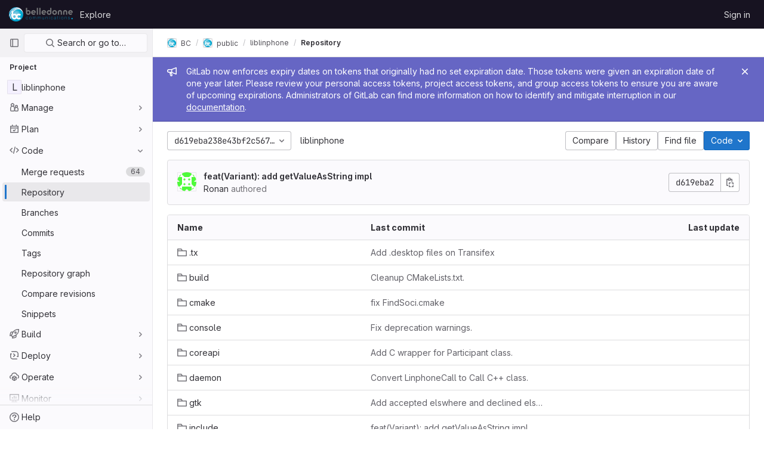

--- FILE ---
content_type: text/javascript; charset=utf-8
request_url: https://gitlab.linphone.org/assets/webpack/commons-pages.projects.blob.show-pages.projects.forks.new-pages.projects.show-pages.projects.tree.show.05f0ce32.chunk.js
body_size: 4452
content:
(this.webpackJsonp=this.webpackJsonp||[]).push([[107],{"47in":function(e,t,n){"use strict";var i=n("8ENL"),r=n("0zRR"),o=n("fkuG"),s=n("o/E4"),c=n("BrvI"),a=n("9aS3"),u=n("Ddgg"),l=n("7bmO"),d=n("ua/H"),h=n("yvep"),b=n("ZKBa"),f=n("Tu1i"),v=n("QlUp"),p=n("Qo4I"),m=n("xy9X"),g=n("DXSV"),O=n("6iM1"),y=n("H1r6"),j=n("zlPX"),w=n("NSGy");function R(e,t){for(var n=0;n<t.length;n++){var i=t[n];i.enumerable=i.enumerable||!1,i.configurable=!0,"value"in i&&(i.writable=!0),Object.defineProperty(e,i.key,i)}}var E="__bv__visibility_observer",P=function(){function e(t,n){!function(e,t){if(!(e instanceof t))throw new TypeError("Cannot call a class as a function")}(this,e),this.el=t,this.callback=n.callback,this.margin=n.margin||0,this.once=n.once||!1,this.observer=null,this.visible=void 0,this.doneOnce=!1,this.createObserver()}var t,n,r;return t=e,(n=[{key:"createObserver",value:function(){var e=this;if(this.observer&&this.stop(),!this.doneOnce&&Object(c.e)(this.callback)){try{this.observer=new IntersectionObserver(this.handler.bind(this),{root:null,rootMargin:this.margin,threshold:0})}catch(e){return this.doneOnce=!0,this.observer=void 0,void this.callback(null)}Object(i.e)((function(){Object(s.B)((function(){e.observer&&e.observer.observe(e.el)}))}))}}},{key:"handler",value:function(e){var t=e?e[0]:{},n=Boolean(t.isIntersecting||t.intersectionRatio>0);n!==this.visible&&(this.visible=n,this.callback(n),this.once&&this.visible&&(this.doneOnce=!0,this.stop()))}},{key:"stop",value:function(){this.observer&&this.observer.disconnect(),this.observer=null}}])&&R(t.prototype,n),r&&R(t,r),Object.defineProperty(t,"prototype",{writable:!1}),e}(),$=function(e){var t=e[E];t&&t.stop&&t.stop(),delete e[E]},_=function(e,t){var n=t.value,i=t.modifiers,r={margin:"0px",once:!1,callback:n};Object(l.h)(i).forEach((function(e){j.d.test(e)?r.margin="".concat(e,"px"):"once"===e.toLowerCase()&&(r.once=!0)})),$(e),e[E]=new P(e,r),e[E]._prevModifiers=Object(l.b)(i)},k={bind:_,componentUpdated:function(e,t,n){var i=t.value,r=t.oldValue,o=t.modifiers;o=Object(l.b)(o),!e||i===r&&e[E]&&Object(w.a)(o,e[E]._prevModifiers)||_(e,{value:i,modifiers:o})},unbind:function(e){$(e)}};function I(e,t){var n=Object.keys(e);if(Object.getOwnPropertySymbols){var i=Object.getOwnPropertySymbols(e);t&&(i=i.filter((function(t){return Object.getOwnPropertyDescriptor(e,t).enumerable}))),n.push.apply(n,i)}return n}function x(e){for(var t=1;t<arguments.length;t++){var n=null!=arguments[t]?arguments[t]:{};t%2?I(Object(n),!0).forEach((function(t){T(e,t,n[t])})):Object.getOwnPropertyDescriptors?Object.defineProperties(e,Object.getOwnPropertyDescriptors(n)):I(Object(n)).forEach((function(t){Object.defineProperty(e,t,Object.getOwnPropertyDescriptor(n,t))}))}return e}function T(e,t,n){return t in e?Object.defineProperty(e,t,{value:n,enumerable:!0,configurable:!0,writable:!0}):e[t]=n,e}var M=Object(d.c)(Object(l.m)(x(x(x(x(x(x({},g.b),h.b),f.b),v.b),p.b),{},{maxRows:Object(d.b)(o.m),noAutoShrink:Object(d.b)(o.g,!1),noResize:Object(d.b)(o.g,!1),rows:Object(d.b)(o.m,2),wrap:Object(d.b)(o.r,"soft")})),r.E),L=Object(i.c)({name:r.E,directives:{"b-visible":k},mixins:[y.a,g.a,O.a,h.a,f.a,v.a,p.a,b.a,m.a],props:M,data:function(){return{heightInPx:null}},computed:{type:function(){return null},computedStyle:function(){var e={resize:!this.computedRows||this.noResize?"none":null};return this.computedRows||(e.height=this.heightInPx,e.overflowY="scroll"),e},computedMinRows:function(){return Object(a.b)(Object(u.c)(this.rows,2),2)},computedMaxRows:function(){return Object(a.b)(this.computedMinRows,Object(u.c)(this.maxRows,0))},computedRows:function(){return this.computedMinRows===this.computedMaxRows?this.computedMinRows:null},computedAttrs:function(){var e=this.disabled,t=this.required;return{id:this.safeId(),name:this.name||null,form:this.form||null,disabled:e,placeholder:this.placeholder||null,required:t,autocomplete:this.autocomplete||null,readonly:this.readonly||this.plaintext,rows:this.computedRows,wrap:this.wrap||null,"aria-required":this.required?"true":null,"aria-invalid":this.computedAriaInvalid}},computedListeners:function(){return x(x({},this.bvListeners),{},{input:this.onInput,change:this.onChange,blur:this.onBlur})}},watch:{localValue:function(){this.setHeight()}},mounted:function(){this.setHeight()},methods:{visibleCallback:function(e){e&&this.$nextTick(this.setHeight)},setHeight:function(){var e=this;this.$nextTick((function(){Object(s.B)((function(){e.heightInPx=e.computeHeight()}))}))},computeHeight:function(){if(this.$isServer||!Object(c.f)(this.computedRows))return null;var e=this.$el;if(!Object(s.u)(e))return null;var t=Object(s.k)(e),n=Object(u.b)(t.lineHeight,1),i=Object(u.b)(t.borderTopWidth,0)+Object(u.b)(t.borderBottomWidth,0),r=Object(u.b)(t.paddingTop,0)+Object(u.b)(t.paddingBottom,0),o=i+r,l=n*this.computedMinRows+o,d=Object(s.m)(e,"height")||t.height;Object(s.F)(e,"height","auto");var h=e.scrollHeight;Object(s.F)(e,"height",d);var b=Object(a.b)((h-r)/n,2),f=Object(a.c)(Object(a.b)(b,this.computedMinRows),this.computedMaxRows),v=Object(a.b)(Object(a.a)(f*n+o),l);return this.noAutoShrink&&Object(u.b)(d,0)>v?d:"".concat(v,"px")}},render:function(e){return e("textarea",{class:this.computedClass,style:this.computedStyle,directives:[{name:"b-visible",value:this.visibleCallback,modifiers:{640:!0}}],attrs:this.computedAttrs,domProps:{value:this.localValue},on:this.computedListeners,ref:"input"})}}),A=n("Pyw5");const B={prop:"value",event:"input"};const H={name:"GlFormTextarea",components:{BFormTextarea:L},inheritAttrs:!1,model:B,props:{value:{type:String,required:!1,default:""},noResize:{type:Boolean,required:!1,default:!0},submitOnEnter:{type:Boolean,required:!1,default:!1}},computed:{listeners(){var e=this;return{...this.$listeners,input:function(){for(var t=arguments.length,n=new Array(t),i=0;i<t;i++)n[i]=arguments[i];e.$emit("update",...n)},update:function(){for(var t=arguments.length,n=new Array(t),i=0;i<t;i++)n[i]=arguments[i];e.$emit(B.event,...n)}}},keypressEvent(){return this.submitOnEnter?"keyup":null}},methods:{handleKeyPress(e){13===e.keyCode&&(e.metaKey||e.ctrlKey)&&this.$emit("submit")}}};const F=n.n(A)()({render:function(){var e=this,t=e.$createElement;return(e._self._c||t)("b-form-textarea",e._g(e._b({staticClass:"gl-form-input gl-form-textarea",attrs:{"no-resize":e.noResize,value:e.value},nativeOn:e._d({},[e.keypressEvent,function(t){return e.handleKeyPress.apply(null,arguments)}])},"b-form-textarea",e.$attrs,!1),e.listeners))},staticRenderFns:[]},void 0,H,void 0,!1,void 0,!1,void 0,void 0,void 0);t.a=F},F6ad:function(e,t,n){"use strict";var i=n("Q78f"),r=n("Pyw5"),o=n.n(r);const s={name:"GlForm",components:{BForm:i.a},inheritAttrs:!1};const c=o()({render:function(){var e=this.$createElement;return(this._self._c||e)("b-form",this._g(this._b({},"b-form",this.$attrs,!1),this.$listeners),[this._t("default")],2)},staticRenderFns:[]},void 0,s,void 0,!1,void 0,!1,void 0,void 0,void 0);t.a=c},FxFN:function(e,t,n){"use strict";n.d(t,"e",(function(){return c})),n.d(t,"d",(function(){return u})),n.d(t,"f",(function(){return l})),n.d(t,"b",(function(){return d})),n.d(t,"a",(function(){return h})),n.d(t,"g",(function(){return b})),n.d(t,"c",(function(){return f}));var i=n("P/Kr"),r=n.n(i),o=(n("TPye"),n("FMw2"),n("3UXl"),n("iyoE"),n("99pJ")),s=n.n(o);const c=function(e){return!("string"!=typeof e||!e.startsWith("gid://gitlab/"))},a=function(e){const[t,n]=(""+e).replace(/gid:\/\/gitlab\//g,"").split("/");return{type:t,id:n}},u=function(e=""){const t=c(e)?a(e).id:e,n=parseInt(t,10);return Number.isInteger(n)?n:null},l={append:"APPEND",remove:"REMOVE",replace:"REPLACE"},d=function(e,t){if("string"!=typeof e)throw new TypeError("type must be a string; got "+typeof e);if(!["number","string"].includes(typeof t))throw new TypeError("id must be a number or string; got "+typeof t);return c(t)?t:`gid://gitlab/${e}/${t}`},h=function(e){if(!r()(e))throw new TypeError("nodes must be an array; got "+typeof e);return e.map((function(e){return e.id?{...e,id:u(e.id)}:e}))},b=function(e,t=1e4){const n=function(e){s.a.hidden()?e.stopPolling():e.startPolling(t)};n(e),s.a.change(n.bind(null,e))},f=function(e,t=""){return{fetchOptions:{method:"GET"},headers:{"X-GITLAB-GRAPHQL-FEATURE-CORRELATION":e,"X-GITLAB-GRAPHQL-RESOURCE-ETAG":t,"X-Requested-With":"XMLHttpRequest"}}}},Q78f:function(e,t,n){"use strict";n.d(t,"b",(function(){return a})),n.d(t,"a",(function(){return u}));var i=n("8ENL"),r=n("lgrP"),o=n("0zRR"),s=n("fkuG"),c=n("ua/H"),a=Object(c.c)({id:Object(c.b)(s.r),inline:Object(c.b)(s.g,!1),novalidate:Object(c.b)(s.g,!1),validated:Object(c.b)(s.g,!1)},o.r),u=Object(i.c)({name:o.r,functional:!0,props:a,render:function(e,t){var n=t.props,i=t.data,o=t.children;return e("form",Object(r.a)(i,{class:{"form-inline":n.inline,"was-validated":n.validated},attrs:{id:n.id,novalidate:n.novalidate}}),o)}})},U8h0:function(e,t,n){"use strict";n.d(t,"a",(function(){return u}));n("B++/"),n("z6RN"),n("47t/"),n("LdIe"),n("PTOk"),n("++os"),n("whUo"),n("3UXl"),n("iyoE");var i=n("/lV4");function r({binding:e,vnode:t}){return e.instance?e.instance:t.context}const o={valueMissing:{isInvalid:function(e){var t;return null===(t=e.validity)||void 0===t?void 0:t.valueMissing},message:Object(i.a)("Please fill out this field.")},urlTypeMismatch:{isInvalid:function(e){var t;return"url"===e.type&&(null===(t=e.validity)||void 0===t?void 0:t.typeMismatch)},message:Object(i.a)("Please enter a valid URL format, ex: http://www.example.com/home")}},s=function(e){const{target:t}=e,n=t.querySelector("input:invalid");n&&n.focus()},c=function(e){return e.querySelector("input")||e},a=function(e){return function({el:t,form:n,reportInvalidInput:i=!1}){const{name:r}=t;if(!r)return void 0;const o=n.fields[r],s=t.checkValidity();o.state=i?s:s||null,o.feedback=i?function(e,t){const n=Object.values(e).find((function(e){return e.isInvalid(t)}));let i=null;return n&&(i=t.getAttribute("validation-message")),(null==n?void 0:n.message)||i||t.validationMessage}(e,t):"",n.state=function(e){return Object.values(e.fields).every((function({state:e}){return!0===e}))}(n)}};function u(e={}){const t={...o,...e},n=new WeakMap;return{inserted(e,i,o){const{arg:u}=i,l=c(e),{form:d}=l,h=r({binding:i,vnode:o}),b=a(t),f={validate:b,isTouched:!1,isBlurred:!1};n.set(l,f),l.addEventListener("input",(function e(){f.isTouched=!0,l.removeEventListener("input",e)})),l.addEventListener("blur",(function e({target:t}){f.isTouched&&(f.isBlurred=!0,b({el:t,form:h.form,reportInvalidInput:!0}),l.removeEventListener("blur",e))})),d&&d.addEventListener("submit",s),b({el:l,form:h.form,reportInvalidInput:u})},update(e,t,i){const o=c(e),{arg:s}=t,{validate:a,isTouched:u,isBlurred:l}=n.get(o),d=s||u&&l;a({el:o,form:r({binding:t,vnode:i}).form,reportInvalidInput:d})}}}},ehHk:function(e,t,n){"use strict";var i=n("htNe"),r=n.n(i),o=n("Pyw5"),s=n.n(o);const c=r()(e=>new IntersectionObserver(e=>{e.forEach(e=>{e.target.$_gl_intersectionHandler(e)})},e||{}));const a={name:"GlIntersectionObserver",props:{options:{type:Object,required:!1,default:null}},mounted(){const e=c(this.options);this.$el.$_gl_intersectionHandler=e=>{this.$emit("update",e),e.isIntersecting?this.$emit("appear"):this.$emit("disappear")},this.$el.$_gl_intersectionObserver=e,e.observe(this.$el)},destroyed(){this.$el.$_gl_intersectionObserver.unobserve(this.$el),delete this.$el.$_gl_intersectionHandler,delete this.$el.$_gl_intersectionObserver},getObserver:c};const u=s()({render:function(){var e=this.$createElement;return(this._self._c||e)("div",[this._t("default")],2)},staticRenderFns:[]},void 0,a,void 0,!1,void 0,!1,void 0,void 0,void 0);t.a=u}}]);
//# sourceMappingURL=commons-pages.projects.blob.show-pages.projects.forks.new-pages.projects.show-pages.projects.tree.show.05f0ce32.chunk.js.map

--- FILE ---
content_type: text/javascript; charset=utf-8
request_url: https://gitlab.linphone.org/assets/webpack/commons-pages.projects.blob.show-pages.projects.show-pages.projects.tree.show.49dc14a0.chunk.js
body_size: 36943
content:
(this.webpackJsonp=this.webpackJsonp||[]).push([[134,115,116,151],{"+MIs":function(e,t,n){"use strict";var i,r=n("yi8e"),a=n("J7NB"),o=n("4lAS"),s=n("pbPB"),l=n("sF+2"),c=n("MV2A"),u=n("Lzak"),d={props:{language:{type:String,required:!0},tokens:{type:Array,required:!0}}},h=n("tBpV"),f=Object(h.a)(d,(function(){var e=this,t=e._self._c;return t("span",{staticClass:"line",attrs:{lang:e.language}},[e._l(e.tokens,(function(n,i){return t("span",{key:i,class:n.class},[e._v(e._s(n.value))])})),e._v(" "),t("br")],2)}),[],!1,null,null,null).exports,p={components:{GlButton:o.a,GlTabs:s.a,GlTab:l.a,GlLink:c.a,GlBadge:u.a,DocLine:f},props:{position:{type:Object,required:!0},data:{type:Object,required:!0},definitionPathPrefix:{type:String,required:!0},blobPath:{type:String,required:!0}},data:()=>({offsetLeft:0}),computed:{isCurrentDefinition(){return this.data.definitionLineNumber-1===this.position.lineIndex},positionStyles(){return{left:this.position.x-this.offsetLeft+"px",top:this.position.y+this.position.height+"px"}},definitionPath(){return this.data.definition_path?this.isDefinitionCurrentBlob?"#L"+this.data.definitionLineNumber:`${this.definitionPathPrefix}/${this.data.definition_path}`:null},isDefinitionCurrentBlob(){return 0===this.data.definition_path.indexOf(this.blobPath)},references(){return this.data.references||[]}},watch:{position:{handler(){var e=this;this.$nextTick((function(){return e.updateOffsetLeft()}))},deep:!0,immediate:!0}},methods:{updateOffsetLeft(){this.offsetLeft=Math.max(0,this.$el.offsetLeft+this.$el.offsetWidth-window.innerWidth+20)}},colorScheme:null===(i=gon)||void 0===i?void 0:i.user_color_scheme},b={components:{Popover:Object(h.a)(p,(function(){var e=this,t=e._self._c;return t("div",{staticClass:"popover code-navigation-popover popover-font-size-normal gl-popover bs-popover-bottom show",style:e.positionStyles},[t("div",{staticClass:"arrow",style:{left:e.offsetLeft+"px"}}),e._v(" "),t("gl-tabs",{attrs:{"nav-class":"gl-hidden","content-class":"gl-py-0"}},[t("gl-tab",{attrs:{title:e.__("Definition")}},[t("div",{staticClass:"overflow-auto code-navigation-popover-container"},e._l(e.data.hover,(function(n,i){return t("div",{key:i,class:{"border-bottom":i!==e.data.hover.length-1}},[n.language?t("pre",{ref:"code-output",refInFor:!0,staticClass:"border-0 bg-transparent m-0 code highlight text-wrap",class:e.$options.colorScheme},e._l(n.tokens,(function(e,i){return t("doc-line",{key:i,attrs:{language:n.language,tokens:e}})})),1):t("p",{ref:"doc-output",refInFor:!0,staticClass:"p-3 m-0"},[e._v("\n            "+e._s(n.value)+"\n          ")])])})),0),e._v(" "),e.definitionPath||e.isCurrentDefinition?t("div",{staticClass:"popover-body border-top"},[e.isCurrentDefinition?t("span",{staticClass:"gl-font-weight-bold gl-font-base"},[e._v("\n          "+e._s(e.s__("CodeIntelligence|This is the definition"))+"\n        ")]):t("gl-button",{staticClass:"gl-w-full",attrs:{href:e.definitionPath,target:e.isDefinitionCurrentBlob?null:"_blank",variant:"default","data-testid":"go-to-definition-btn"}},[e._v("\n          "+e._s(e.__("Go to definition"))+"\n        ")])],1):e._e()]),e._v(" "),t("gl-tab",{staticClass:"py-2",attrs:{"data-testid":"references-tab"},scopedSlots:e._u([{key:"title",fn:function(){return[e._v("\n        "+e._s(e.__("References"))+"\n        "),t("gl-badge",{staticClass:"gl-tab-counter-badge",attrs:{size:"sm"}},[e._v(e._s(e.references.length))])]},proxy:!0}])},[e._v(" "),e.references.length?e._l(e.references,(function(n,i){return t("div",{key:i,staticClass:"gl-dropdown-item"},[t("gl-link",{staticClass:"dropdown-item",attrs:{href:`${e.definitionPathPrefix}/${n.path}`,"data-testid":"reference-link"}},[e._v("\n            "+e._s(n.path)+"\n          ")])],1)})):t("p",{staticClass:"gl-my-4 gl-px-4"},[e._v("\n        "+e._s(e.s__("CodeNavigation|No references found"))+"\n      ")])],2)],1)],1)}),[],!1,null,null,null).exports},props:{codeNavigationPath:{type:String,required:!1,default:null},blobPath:{type:String,required:!1,default:null},pathPrefix:{type:String,required:!1,default:null},wrapTextNodes:{type:Boolean,required:!1,default:!1}},computed:{...Object(r.f)(["currentDefinition","currentDefinitionPosition","currentBlobPath","definitionPathPrefix"])},mounted(){if(this.codeNavigationPath&&this.blobPath&&this.pathPrefix){const e={blobs:[{path:this.blobPath,codeNavigationPath:this.codeNavigationPath}],definitionPathPrefix:this.pathPrefix,wrapTextNodes:this.wrapTextNodes};this.setInitialData(e)}this.body=document.body,a.a.$on("showBlobInteractionZones",this.showBlobInteractionZones),this.addGlobalEventListeners(),this.fetchData()},beforeDestroy(){a.a.$off("showBlobInteractionZones",this.showBlobInteractionZones),this.removeGlobalEventListeners()},methods:{...Object(r.c)(["fetchData","showDefinition","showBlobInteractionZones","setInitialData"]),addGlobalEventListeners(){this.body&&this.body.addEventListener("click",this.showDefinition)},removeGlobalEventListeners(){this.body&&this.body.removeEventListener("click",this.showDefinition)}}},g=Object(h.a)(b,(function(){var e=this._self._c;return this.currentDefinition?e("popover",{attrs:{position:this.currentDefinitionPosition,data:this.currentDefinition,"definition-path-prefix":this.definitionPathPrefix,"blob-path":this.currentBlobPath}}):this._e()}),[],!1,null,null,null);t.a=g.exports},"78vh":function(e,t,n){"use strict";var i=n("Q0Js"),r=TypeError;e.exports=function(e,t){if(!delete e[t])throw new r("Cannot delete property "+i(t)+" of "+i(e))}},"7XEj":function(e,t){function n(e){return e instanceof Map?e.clear=e.delete=e.set=function(){throw new Error("map is read-only")}:e instanceof Set&&(e.add=e.clear=e.delete=function(){throw new Error("set is read-only")}),Object.freeze(e),Object.getOwnPropertyNames(e).forEach(t=>{const i=e[t],r=typeof i;"object"!==r&&"function"!==r||Object.isFrozen(i)||n(i)}),e}class i{constructor(e){void 0===e.data&&(e.data={}),this.data=e.data,this.isMatchIgnored=!1}ignoreMatch(){this.isMatchIgnored=!0}}function r(e){return e.replace(/&/g,"&amp;").replace(/</g,"&lt;").replace(/>/g,"&gt;").replace(/"/g,"&quot;").replace(/'/g,"&#x27;")}function a(e,...t){const n=Object.create(null);for(const t in e)n[t]=e[t];return t.forEach((function(e){for(const t in e)n[t]=e[t]})),n}const o=e=>!!e.scope;class s{constructor(e,t){this.buffer="",this.classPrefix=t.classPrefix,e.walk(this)}addText(e){this.buffer+=r(e)}openNode(e){if(!o(e))return;const t=((e,{prefix:t})=>{if(e.startsWith("language:"))return e.replace("language:","language-");if(e.includes(".")){const n=e.split(".");return[`${t}${n.shift()}`,...n.map((e,t)=>`${e}${"_".repeat(t+1)}`)].join(" ")}return`${t}${e}`})(e.scope,{prefix:this.classPrefix});this.span(t)}closeNode(e){o(e)&&(this.buffer+="</span>")}value(){return this.buffer}span(e){this.buffer+=`<span class="${e}">`}}const l=(e={})=>{const t={children:[]};return Object.assign(t,e),t};class c{constructor(){this.rootNode=l(),this.stack=[this.rootNode]}get top(){return this.stack[this.stack.length-1]}get root(){return this.rootNode}add(e){this.top.children.push(e)}openNode(e){const t=l({scope:e});this.add(t),this.stack.push(t)}closeNode(){if(this.stack.length>1)return this.stack.pop()}closeAllNodes(){for(;this.closeNode(););}toJSON(){return JSON.stringify(this.rootNode,null,4)}walk(e){return this.constructor._walk(e,this.rootNode)}static _walk(e,t){return"string"==typeof t?e.addText(t):t.children&&(e.openNode(t),t.children.forEach(t=>this._walk(e,t)),e.closeNode(t)),e}static _collapse(e){"string"!=typeof e&&e.children&&(e.children.every(e=>"string"==typeof e)?e.children=[e.children.join("")]:e.children.forEach(e=>{c._collapse(e)}))}}class u extends c{constructor(e){super(),this.options=e}addText(e){""!==e&&this.add(e)}startScope(e){this.openNode(e)}endScope(){this.closeNode()}__addSublanguage(e,t){const n=e.root;t&&(n.scope="language:"+t),this.add(n)}toHTML(){return new s(this,this.options).value()}finalize(){return this.closeAllNodes(),!0}}function d(e){return e?"string"==typeof e?e:e.source:null}function h(e){return b("(?=",e,")")}function f(e){return b("(?:",e,")*")}function p(e){return b("(?:",e,")?")}function b(...e){return e.map(e=>d(e)).join("")}function g(...e){return"("+(function(e){const t=e[e.length-1];return"object"==typeof t&&t.constructor===Object?(e.splice(e.length-1,1),t):{}}(e).capture?"":"?:")+e.map(e=>d(e)).join("|")+")"}function m(e){return new RegExp(e.toString()+"|").exec("").length-1}const v=/\[(?:[^\\\]]|\\.)*\]|\(\??|\\([1-9][0-9]*)|\\./;function y(e,{joinWith:t}){let n=0;return e.map(e=>{n+=1;const t=n;let i=d(e),r="";for(;i.length>0;){const e=v.exec(i);if(!e){r+=i;break}r+=i.substring(0,e.index),i=i.substring(e.index+e[0].length),"\\"===e[0][0]&&e[1]?r+="\\"+String(Number(e[1])+t):(r+=e[0],"("===e[0]&&n++)}return r}).map(e=>`(${e})`).join(t)}const k="(-?)(\\b0[xX][a-fA-F0-9]+|(\\b\\d+(\\.\\d*)?|\\.\\d+)([eE][-+]?\\d+)?)",w={begin:"\\\\[\\s\\S]",relevance:0},_={scope:"string",begin:"'",end:"'",illegal:"\\n",contains:[w]},T={scope:"string",begin:'"',end:'"',illegal:"\\n",contains:[w]},j=function(e,t,n={}){const i=a({scope:"comment",begin:e,end:t,contains:[]},n);i.contains.push({scope:"doctag",begin:"[ ]*(?=(TODO|FIXME|NOTE|BUG|OPTIMIZE|HACK|XXX):)",end:/(TODO|FIXME|NOTE|BUG|OPTIMIZE|HACK|XXX):/,excludeBegin:!0,relevance:0});const r=g("I","a","is","so","us","to","at","if","in","it","on",/[A-Za-z]+['](d|ve|re|ll|t|s|n)/,/[A-Za-z]+[-][a-z]+/,/[A-Za-z][a-z]{2,}/);return i.contains.push({begin:b(/[ ]+/,"(",r,/[.]?[:]?([.][ ]|[ ])/,"){3}")}),i},O=j("//","$"),x=j("/\\*","\\*/"),P=j("#","$"),E={scope:"number",begin:"\\b\\d+(\\.\\d+)?",relevance:0},S={scope:"number",begin:k,relevance:0},N={scope:"number",begin:"\\b(0b[01]+)",relevance:0},B={begin:/(?=\/[^/\n]*\/)/,contains:[{scope:"regexp",begin:/\//,end:/\/[gimuy]*/,illegal:/\n/,contains:[w,{begin:/\[/,end:/\]/,relevance:0,contains:[w]}]}]},I={scope:"title",begin:"[a-zA-Z]\\w*",relevance:0},L={scope:"title",begin:"[a-zA-Z_]\\w*",relevance:0},C={begin:"\\.\\s*[a-zA-Z_]\\w*",relevance:0};var F=Object.freeze({__proto__:null,MATCH_NOTHING_RE:/\b\B/,IDENT_RE:"[a-zA-Z]\\w*",UNDERSCORE_IDENT_RE:"[a-zA-Z_]\\w*",NUMBER_RE:"\\b\\d+(\\.\\d+)?",C_NUMBER_RE:k,BINARY_NUMBER_RE:"\\b(0b[01]+)",RE_STARTERS_RE:"!|!=|!==|%|%=|&|&&|&=|\\*|\\*=|\\+|\\+=|,|-|-=|/=|/|:|;|<<|<<=|<=|<|===|==|=|>>>=|>>=|>=|>>>|>>|>|\\?|\\[|\\{|\\(|\\^|\\^=|\\||\\|=|\\|\\||~",SHEBANG:(e={})=>{const t=/^#![ ]*\//;return e.binary&&(e.begin=b(t,/.*\b/,e.binary,/\b.*/)),a({scope:"meta",begin:t,end:/$/,relevance:0,"on:begin":(e,t)=>{0!==e.index&&t.ignoreMatch()}},e)},BACKSLASH_ESCAPE:w,APOS_STRING_MODE:_,QUOTE_STRING_MODE:T,PHRASAL_WORDS_MODE:{begin:/\b(a|an|the|are|I'm|isn't|don't|doesn't|won't|but|just|should|pretty|simply|enough|gonna|going|wtf|so|such|will|you|your|they|like|more)\b/},COMMENT:j,C_LINE_COMMENT_MODE:O,C_BLOCK_COMMENT_MODE:x,HASH_COMMENT_MODE:P,NUMBER_MODE:E,C_NUMBER_MODE:S,BINARY_NUMBER_MODE:N,REGEXP_MODE:B,TITLE_MODE:I,UNDERSCORE_TITLE_MODE:L,METHOD_GUARD:C,END_SAME_AS_BEGIN:function(e){return Object.assign(e,{"on:begin":(e,t)=>{t.data._beginMatch=e[1]},"on:end":(e,t)=>{t.data._beginMatch!==e[1]&&t.ignoreMatch()}})}});function R(e,t){"."===e.input[e.index-1]&&t.ignoreMatch()}function M(e,t){void 0!==e.className&&(e.scope=e.className,delete e.className)}function A(e,t){t&&e.beginKeywords&&(e.begin="\\b("+e.beginKeywords.split(" ").join("|")+")(?!\\.)(?=\\b|\\s)",e.__beforeBegin=R,e.keywords=e.keywords||e.beginKeywords,delete e.beginKeywords,void 0===e.relevance&&(e.relevance=0))}function $(e,t){Array.isArray(e.illegal)&&(e.illegal=g(...e.illegal))}function q(e,t){if(e.match){if(e.begin||e.end)throw new Error("begin & end are not supported with match");e.begin=e.match,delete e.match}}function D(e,t){void 0===e.relevance&&(e.relevance=1)}const V=(e,t)=>{if(!e.beforeMatch)return;if(e.starts)throw new Error("beforeMatch cannot be used with starts");const n=Object.assign({},e);Object.keys(e).forEach(t=>{delete e[t]}),e.keywords=n.keywords,e.begin=b(n.beforeMatch,h(n.begin)),e.starts={relevance:0,contains:[Object.assign(n,{endsParent:!0})]},e.relevance=0,delete n.beforeMatch},G=["of","and","for","in","not","or","if","then","parent","list","value"];function U(e,t){return t?Number(t):function(e){return G.includes(e.toLowerCase())}(e)?0:1}const z={},H=e=>{console.error(e)},W=(e,...t)=>{console.log("WARN: "+e,...t)},X=(e,t)=>{z[`${e}/${t}`]||(console.log(`Deprecated as of ${e}. ${t}`),z[`${e}/${t}`]=!0)},K=new Error;function Q(e,t,{key:n}){let i=0;const r=e[n],a={},o={};for(let e=1;e<=t.length;e++)o[e+i]=r[e],a[e+i]=!0,i+=m(t[e-1]);e[n]=o,e[n]._emit=a,e[n]._multi=!0}function Z(e){!function(e){e.scope&&"object"==typeof e.scope&&null!==e.scope&&(e.beginScope=e.scope,delete e.scope)}(e),"string"==typeof e.beginScope&&(e.beginScope={_wrap:e.beginScope}),"string"==typeof e.endScope&&(e.endScope={_wrap:e.endScope}),function(e){if(Array.isArray(e.begin)){if(e.skip||e.excludeBegin||e.returnBegin)throw H("skip, excludeBegin, returnBegin not compatible with beginScope: {}"),K;if("object"!=typeof e.beginScope||null===e.beginScope)throw H("beginScope must be object"),K;Q(e,e.begin,{key:"beginScope"}),e.begin=y(e.begin,{joinWith:""})}}(e),function(e){if(Array.isArray(e.end)){if(e.skip||e.excludeEnd||e.returnEnd)throw H("skip, excludeEnd, returnEnd not compatible with endScope: {}"),K;if("object"!=typeof e.endScope||null===e.endScope)throw H("endScope must be object"),K;Q(e,e.end,{key:"endScope"}),e.end=y(e.end,{joinWith:""})}}(e)}function Y(e){function t(t,n){return new RegExp(d(t),"m"+(e.case_insensitive?"i":"")+(e.unicodeRegex?"u":"")+(n?"g":""))}class n{constructor(){this.matchIndexes={},this.regexes=[],this.matchAt=1,this.position=0}addRule(e,t){t.position=this.position++,this.matchIndexes[this.matchAt]=t,this.regexes.push([t,e]),this.matchAt+=m(e)+1}compile(){0===this.regexes.length&&(this.exec=()=>null);const e=this.regexes.map(e=>e[1]);this.matcherRe=t(y(e,{joinWith:"|"}),!0),this.lastIndex=0}exec(e){this.matcherRe.lastIndex=this.lastIndex;const t=this.matcherRe.exec(e);if(!t)return null;const n=t.findIndex((e,t)=>t>0&&void 0!==e),i=this.matchIndexes[n];return t.splice(0,n),Object.assign(t,i)}}class i{constructor(){this.rules=[],this.multiRegexes=[],this.count=0,this.lastIndex=0,this.regexIndex=0}getMatcher(e){if(this.multiRegexes[e])return this.multiRegexes[e];const t=new n;return this.rules.slice(e).forEach(([e,n])=>t.addRule(e,n)),t.compile(),this.multiRegexes[e]=t,t}resumingScanAtSamePosition(){return 0!==this.regexIndex}considerAll(){this.regexIndex=0}addRule(e,t){this.rules.push([e,t]),"begin"===t.type&&this.count++}exec(e){const t=this.getMatcher(this.regexIndex);t.lastIndex=this.lastIndex;let n=t.exec(e);if(this.resumingScanAtSamePosition())if(n&&n.index===this.lastIndex);else{const t=this.getMatcher(0);t.lastIndex=this.lastIndex+1,n=t.exec(e)}return n&&(this.regexIndex+=n.position+1,this.regexIndex===this.count&&this.considerAll()),n}}if(e.compilerExtensions||(e.compilerExtensions=[]),e.contains&&e.contains.includes("self"))throw new Error("ERR: contains `self` is not supported at the top-level of a language.  See documentation.");return e.classNameAliases=a(e.classNameAliases||{}),function n(r,o){const s=r;if(r.isCompiled)return s;[M,q,Z,V].forEach(e=>e(r,o)),e.compilerExtensions.forEach(e=>e(r,o)),r.__beforeBegin=null,[A,$,D].forEach(e=>e(r,o)),r.isCompiled=!0;let l=null;return"object"==typeof r.keywords&&r.keywords.$pattern&&(r.keywords=Object.assign({},r.keywords),l=r.keywords.$pattern,delete r.keywords.$pattern),l=l||/\w+/,r.keywords&&(r.keywords=function e(t,n,i="keyword"){const r=Object.create(null);return"string"==typeof t?a(i,t.split(" ")):Array.isArray(t)?a(i,t):Object.keys(t).forEach((function(i){Object.assign(r,e(t[i],n,i))})),r;function a(e,t){n&&(t=t.map(e=>e.toLowerCase())),t.forEach((function(t){const n=t.split("|");r[n[0]]=[e,U(n[0],n[1])]}))}}(r.keywords,e.case_insensitive)),s.keywordPatternRe=t(l,!0),o&&(r.begin||(r.begin=/\B|\b/),s.beginRe=t(s.begin),r.end||r.endsWithParent||(r.end=/\B|\b/),r.end&&(s.endRe=t(s.end)),s.terminatorEnd=d(s.end)||"",r.endsWithParent&&o.terminatorEnd&&(s.terminatorEnd+=(r.end?"|":"")+o.terminatorEnd)),r.illegal&&(s.illegalRe=t(r.illegal)),r.contains||(r.contains=[]),r.contains=[].concat(...r.contains.map((function(e){return function(e){e.variants&&!e.cachedVariants&&(e.cachedVariants=e.variants.map((function(t){return a(e,{variants:null},t)})));if(e.cachedVariants)return e.cachedVariants;if(function e(t){return!!t&&(t.endsWithParent||e(t.starts))}(e))return a(e,{starts:e.starts?a(e.starts):null});if(Object.isFrozen(e))return a(e);return e}("self"===e?r:e)}))),r.contains.forEach((function(e){n(e,s)})),r.starts&&n(r.starts,o),s.matcher=function(e){const t=new i;return e.contains.forEach(e=>t.addRule(e.begin,{rule:e,type:"begin"})),e.terminatorEnd&&t.addRule(e.terminatorEnd,{type:"end"}),e.illegal&&t.addRule(e.illegal,{type:"illegal"}),t}(s),s}(e)}class J extends Error{constructor(e,t){super(e),this.name="HTMLInjectionError",this.html=t}}const ee=r,te=a,ne=Symbol("nomatch"),ie=function(e){const t=Object.create(null),r=Object.create(null),a=[];let o=!0;const s="Could not find the language '{}', did you forget to load/include a language module?",l={disableAutodetect:!0,name:"Plain text",contains:[]};let c={ignoreUnescapedHTML:!1,throwUnescapedHTML:!1,noHighlightRe:/^(no-?highlight)$/i,languageDetectRe:/\blang(?:uage)?-([\w-]+)\b/i,classPrefix:"hljs-",cssSelector:"pre code",languages:null,__emitter:u};function d(e){return c.noHighlightRe.test(e)}function m(e,t,n){let i="",r="";"object"==typeof t?(i=e,n=t.ignoreIllegals,r=t.language):(X("10.7.0","highlight(lang, code, ...args) has been deprecated."),X("10.7.0","Please use highlight(code, options) instead.\nhttps://github.com/highlightjs/highlight.js/issues/2277"),r=e,i=t),void 0===n&&(n=!0);const a={code:i,language:r};x("before:highlight",a);const o=a.result?a.result:v(a.language,a.code,n);return o.code=a.code,x("after:highlight",o),o}function v(e,n,r,a){const l=Object.create(null);function u(){if(!O.keywords)return void P.addText(E);let e=0;O.keywordPatternRe.lastIndex=0;let t=O.keywordPatternRe.exec(E),n="";for(;t;){n+=E.substring(e,t.index);const r=w.case_insensitive?t[0].toLowerCase():t[0],a=(i=r,O.keywords[i]);if(a){const[e,i]=a;if(P.addText(n),n="",l[r]=(l[r]||0)+1,l[r]<=7&&(S+=i),e.startsWith("_"))n+=t[0];else{const n=w.classNameAliases[e]||e;h(t[0],n)}}else n+=t[0];e=O.keywordPatternRe.lastIndex,t=O.keywordPatternRe.exec(E)}var i;n+=E.substring(e),P.addText(n)}function d(){null!=O.subLanguage?function(){if(""===E)return;let e=null;if("string"==typeof O.subLanguage){if(!t[O.subLanguage])return void P.addText(E);e=v(O.subLanguage,E,!0,x[O.subLanguage]),x[O.subLanguage]=e._top}else e=y(E,O.subLanguage.length?O.subLanguage:null);O.relevance>0&&(S+=e.relevance),P.__addSublanguage(e._emitter,e.language)}():u(),E=""}function h(e,t){""!==e&&(P.startScope(t),P.addText(e),P.endScope())}function f(e,t){let n=1;const i=t.length-1;for(;n<=i;){if(!e._emit[n]){n++;continue}const i=w.classNameAliases[e[n]]||e[n],r=t[n];i?h(r,i):(E=r,u(),E=""),n++}}function p(e,t){return e.scope&&"string"==typeof e.scope&&P.openNode(w.classNameAliases[e.scope]||e.scope),e.beginScope&&(e.beginScope._wrap?(h(E,w.classNameAliases[e.beginScope._wrap]||e.beginScope._wrap),E=""):e.beginScope._multi&&(f(e.beginScope,t),E="")),O=Object.create(e,{parent:{value:O}}),O}function b(e){return 0===O.matcher.regexIndex?(E+=e[0],1):(I=!0,0)}function g(e){const t=e[0],r=n.substring(e.index),a=function e(t,n,r){let a=function(e,t){const n=e&&e.exec(t);return n&&0===n.index}(t.endRe,r);if(a){if(t["on:end"]){const e=new i(t);t["on:end"](n,e),e.isMatchIgnored&&(a=!1)}if(a){for(;t.endsParent&&t.parent;)t=t.parent;return t}}if(t.endsWithParent)return e(t.parent,n,r)}(O,e,r);if(!a)return ne;const o=O;O.endScope&&O.endScope._wrap?(d(),h(t,O.endScope._wrap)):O.endScope&&O.endScope._multi?(d(),f(O.endScope,e)):o.skip?E+=t:(o.returnEnd||o.excludeEnd||(E+=t),d(),o.excludeEnd&&(E=t));do{O.scope&&P.closeNode(),O.skip||O.subLanguage||(S+=O.relevance),O=O.parent}while(O!==a.parent);return a.starts&&p(a.starts,e),o.returnEnd?0:t.length}let m={};function k(t,a){const s=a&&a[0];if(E+=t,null==s)return d(),0;if("begin"===m.type&&"end"===a.type&&m.index===a.index&&""===s){if(E+=n.slice(a.index,a.index+1),!o){const t=new Error(`0 width match regex (${e})`);throw t.languageName=e,t.badRule=m.rule,t}return 1}if(m=a,"begin"===a.type)return function(e){const t=e[0],n=e.rule,r=new i(n),a=[n.__beforeBegin,n["on:begin"]];for(const n of a)if(n&&(n(e,r),r.isMatchIgnored))return b(t);return n.skip?E+=t:(n.excludeBegin&&(E+=t),d(),n.returnBegin||n.excludeBegin||(E=t)),p(n,e),n.returnBegin?0:t.length}(a);if("illegal"===a.type&&!r){const e=new Error('Illegal lexeme "'+s+'" for mode "'+(O.scope||"<unnamed>")+'"');throw e.mode=O,e}if("end"===a.type){const e=g(a);if(e!==ne)return e}if("illegal"===a.type&&""===s)return 1;if(B>1e5&&B>3*a.index){throw new Error("potential infinite loop, way more iterations than matches")}return E+=s,s.length}const w=T(e);if(!w)throw H(s.replace("{}",e)),new Error('Unknown language: "'+e+'"');const _=Y(w);let j="",O=a||_;const x={},P=new c.__emitter(c);!function(){const e=[];for(let t=O;t!==w;t=t.parent)t.scope&&e.unshift(t.scope);e.forEach(e=>P.openNode(e))}();let E="",S=0,N=0,B=0,I=!1;try{if(w.__emitTokens)w.__emitTokens(n,P);else{for(O.matcher.considerAll();;){B++,I?I=!1:O.matcher.considerAll(),O.matcher.lastIndex=N;const e=O.matcher.exec(n);if(!e)break;const t=k(n.substring(N,e.index),e);N=e.index+t}k(n.substring(N))}return P.finalize(),j=P.toHTML(),{language:e,value:j,relevance:S,illegal:!1,_emitter:P,_top:O}}catch(t){if(t.message&&t.message.includes("Illegal"))return{language:e,value:ee(n),illegal:!0,relevance:0,_illegalBy:{message:t.message,index:N,context:n.slice(N-100,N+100),mode:t.mode,resultSoFar:j},_emitter:P};if(o)return{language:e,value:ee(n),illegal:!1,relevance:0,errorRaised:t,_emitter:P,_top:O};throw t}}function y(e,n){n=n||c.languages||Object.keys(t);const i=function(e){const t={value:ee(e),illegal:!1,relevance:0,_top:l,_emitter:new c.__emitter(c)};return t._emitter.addText(e),t}(e),r=n.filter(T).filter(O).map(t=>v(t,e,!1));r.unshift(i);const a=r.sort((e,t)=>{if(e.relevance!==t.relevance)return t.relevance-e.relevance;if(e.language&&t.language){if(T(e.language).supersetOf===t.language)return 1;if(T(t.language).supersetOf===e.language)return-1}return 0}),[o,s]=a,u=o;return u.secondBest=s,u}function k(e){let t=null;const n=function(e){let t=e.className+" ";t+=e.parentNode?e.parentNode.className:"";const n=c.languageDetectRe.exec(t);if(n){const t=T(n[1]);return t||(W(s.replace("{}",n[1])),W("Falling back to no-highlight mode for this block.",e)),t?n[1]:"no-highlight"}return t.split(/\s+/).find(e=>d(e)||T(e))}(e);if(d(n))return;if(x("before:highlightElement",{el:e,language:n}),e.children.length>0&&(c.ignoreUnescapedHTML||(console.warn("One of your code blocks includes unescaped HTML. This is a potentially serious security risk."),console.warn("https://github.com/highlightjs/highlight.js/wiki/security"),console.warn("The element with unescaped HTML:"),console.warn(e)),c.throwUnescapedHTML)){throw new J("One of your code blocks includes unescaped HTML.",e.innerHTML)}t=e;const i=t.textContent,a=n?m(i,{language:n,ignoreIllegals:!0}):y(i);e.innerHTML=a.value,function(e,t,n){const i=t&&r[t]||n;e.classList.add("hljs"),e.classList.add("language-"+i)}(e,n,a.language),e.result={language:a.language,re:a.relevance,relevance:a.relevance},a.secondBest&&(e.secondBest={language:a.secondBest.language,relevance:a.secondBest.relevance}),x("after:highlightElement",{el:e,result:a,text:i})}let w=!1;function _(){if("loading"===document.readyState)return void(w=!0);document.querySelectorAll(c.cssSelector).forEach(k)}function T(e){return e=(e||"").toLowerCase(),t[e]||t[r[e]]}function j(e,{languageName:t}){"string"==typeof e&&(e=[e]),e.forEach(e=>{r[e.toLowerCase()]=t})}function O(e){const t=T(e);return t&&!t.disableAutodetect}function x(e,t){const n=e;a.forEach((function(e){e[n]&&e[n](t)}))}"undefined"!=typeof window&&window.addEventListener&&window.addEventListener("DOMContentLoaded",(function(){w&&_()}),!1),Object.assign(e,{highlight:m,highlightAuto:y,highlightAll:_,highlightElement:k,highlightBlock:function(e){return X("10.7.0","highlightBlock will be removed entirely in v12.0"),X("10.7.0","Please use highlightElement now."),k(e)},configure:function(e){c=te(c,e)},initHighlighting:()=>{_(),X("10.6.0","initHighlighting() deprecated.  Use highlightAll() now.")},initHighlightingOnLoad:function(){_(),X("10.6.0","initHighlightingOnLoad() deprecated.  Use highlightAll() now.")},registerLanguage:function(n,i){let r=null;try{r=i(e)}catch(e){if(H("Language definition for '{}' could not be registered.".replace("{}",n)),!o)throw e;H(e),r=l}r.name||(r.name=n),t[n]=r,r.rawDefinition=i.bind(null,e),r.aliases&&j(r.aliases,{languageName:n})},unregisterLanguage:function(e){delete t[e];for(const t of Object.keys(r))r[t]===e&&delete r[t]},listLanguages:function(){return Object.keys(t)},getLanguage:T,registerAliases:j,autoDetection:O,inherit:te,addPlugin:function(e){!function(e){e["before:highlightBlock"]&&!e["before:highlightElement"]&&(e["before:highlightElement"]=t=>{e["before:highlightBlock"](Object.assign({block:t.el},t))}),e["after:highlightBlock"]&&!e["after:highlightElement"]&&(e["after:highlightElement"]=t=>{e["after:highlightBlock"](Object.assign({block:t.el},t))})}(e),a.push(e)},removePlugin:function(e){const t=a.indexOf(e);-1!==t&&a.splice(t,1)}}),e.debugMode=function(){o=!1},e.safeMode=function(){o=!0},e.versionString="11.8.0",e.regex={concat:b,lookahead:h,either:g,optional:p,anyNumberOfTimes:f};for(const e in F)"object"==typeof F[e]&&n(F[e]);return Object.assign(e,F),e},re=ie({});re.newInstance=()=>ie({}),e.exports=re,re.HighlightJS=re,re.default=re},"7xOh":function(e,t,n){"use strict";n("Tznw"),n("IYH6"),n("6yen"),n("OeRx"),n("l/dT"),n("RqS2"),n("Zy7a"),n("cjZU"),n("OAhk"),n("X42P"),n("mHhP"),n("fn0I"),n("UB/6"),n("imhG"),n("v2fZ"),n("UezY"),n("z6RN"),n("hG7+"),n("ZzK0"),n("BzOf");class i{constructor(){this.$_all=new Map}dispose(){this.$_all.clear()}$on(e,t){const n=this.$_all.get(e);n&&n.push(t)||this.$_all.set(e,[t])}$off(e,t){const n=this.$_all.get(e)||[],i=t?n.filter((function(e){return e!==t})):[];i.length?this.$_all.set(e,i):this.$_all.delete(e)}$once(e,t){var n=this;const i=function(...r){n.$off(e,i),t(...r)};this.$on(e,i)}$emit(e,...t){(this.$_all.get(e)||[]).forEach((function(e){e(...t)}))}}t.a=function(){return new i}},"86Lb":function(e,t,n){"use strict";var i=n("ZfjD"),r=n("/EoU"),a=n("ejl/"),o=n("sPwa"),s=n("78vh"),l=n("ocV/");i({target:"Array",proto:!0,arity:1,forced:1!==[].unshift(0)||!function(){try{Object.defineProperty([],"length",{writable:!1}).unshift()}catch(e){return e instanceof TypeError}}()},{unshift:function(e){var t=r(this),n=a(t),i=arguments.length;if(i){l(n+i);for(var c=n;c--;){var u=c+i;c in t?t[u]=t[c]:s(t,u)}for(var d=0;d<i;d++)t[d]=arguments[d]}return o(t,n+i)}})},CSd6:function(e,t,n){"use strict";var i=n("1cpz"),r=n("F6ad"),a=n("l5WF"),o=n("PrLL"),s=n("47in"),l=n("j00k"),c=n("4lAS"),u=n("dsWN"),d=n("jlnU"),h=n("2ibD"),f=n("Y0p+"),p=n("SNRI"),b=n("3twG"),g=n("/lV4"),m=n("OR9K"),v=n("uQq6");const y=Object(g.a)("Upload file"),k=Object(g.a)("Upload new file"),w=Object(g.a)("Remove file"),_=Object(g.a)("GitLab will create a branch in your fork and start a merge request."),T=Object(g.a)("Error uploading file. Please try again.");var j={components:{GlModal:i.a,GlForm:r.a,GlFormGroup:a.a,GlFormInput:o.a,GlFormTextarea:s.a,GlToggle:l.a,GlButton:c.a,UploadDropzone:m.a,GlAlert:u.a},i18n:{COMMIT_LABEL:v.b,TARGET_BRANCH_LABEL:v.t,TOGGLE_CREATE_MR_LABEL:v.v,REMOVE_FILE_TEXT:w,NEW_BRANCH_IN_FORK:_},props:{modalTitle:{type:String,default:k,required:!1},primaryBtnText:{type:String,default:y,required:!1},modalId:{type:String,required:!0},commitMessage:{type:String,required:!0},targetBranch:{type:String,required:!0},originalBranch:{type:String,required:!0},canPushCode:{type:Boolean,required:!0},path:{type:String,required:!0},replacePath:{type:String,default:null,required:!1}},data(){return{commit:this.commitMessage,target:this.targetBranch,createNewMr:!0,file:null,filePreviewURL:null,fileBinary:null,loading:!1}},computed:{primaryOptions(){return{text:this.primaryBtnText,attributes:{variant:"confirm",loading:this.loading,disabled:!this.formCompleted||this.loading}}},cancelOptions(){return{text:v.s,attributes:{disabled:this.loading}}},formattedFileSize(){return Object(p.e)(this.file.size)},showCreateNewMrToggle(){return this.canPushCode&&this.target!==this.originalBranch},formCompleted(){return this.file&&this.commit&&this.target}},methods:{show(){this.$refs[this.modalId].show()},setFile(e){var t=this;this.file=e;const n=new FileReader;n.readAsDataURL(this.file),n.onload=function(e){var n;t.filePreviewURL=null===(n=e.target)||void 0===n?void 0:n.result}},removeFile(){this.file=null,this.filePreviewURL=null},submitForm(){return this.replacePath?this.replaceFile():this.uploadFile()},submitRequest(e,t){var n=this;return Object(h.a)({method:e,url:t,data:this.formData(),headers:{...f.a}}).then((function(e){Object(b.U)(e.data.filePath)})).catch((function(){n.loading=!1,Object(d.createAlert)({message:T})}))},formData(){const e=new FormData;return e.append("branch_name",this.target),e.append("create_merge_request",this.createNewMr),e.append("commit_message",this.commit),e.append("file",this.file),e},replaceFile(){return this.loading=!0,this.submitRequest("put",this.replacePath)},uploadFile(){this.loading=!0;const{$route:{params:{path:e}}}=this,t=Object(b.C)(this.path,e);return this.submitRequest("post",t)}},validFileMimetypes:[]},O=n("tBpV"),x=Object(O.a)(j,(function(){var e=this,t=e._self._c;return t("gl-form",[t("gl-modal",{ref:e.modalId,attrs:{"modal-id":e.modalId,title:e.modalTitle,"action-primary":e.primaryOptions,"action-cancel":e.cancelOptions},on:{primary:function(t){return t.preventDefault(),e.submitForm.apply(null,arguments)}}},[t("upload-dropzone",{staticClass:"gl-h-200! gl-mb-4",attrs:{"single-file-selection":"","valid-file-mimetypes":e.$options.validFileMimetypes,"is-file-valid":function(){return!0}},on:{change:e.setFile}},[e.file?t("div",{staticClass:"card upload-dropzone-card upload-dropzone-border gl-w-full gl-h-full gl-align-items-center gl-justify-content-center gl-p-3"},[e.filePreviewURL?t("img",{staticClass:"gl-h-11",attrs:{src:e.filePreviewURL}}):e._e(),e._v(" "),t("div",[e._v(e._s(e.formattedFileSize))]),e._v(" "),t("div",[e._v(e._s(e.file.name))]),e._v(" "),t("gl-button",{attrs:{category:"tertiary",variant:"confirm",disabled:e.loading},on:{click:e.removeFile}},[e._v(e._s(e.$options.i18n.REMOVE_FILE_TEXT))])],1):e._e()]),e._v(" "),t("gl-form-group",{attrs:{label:e.$options.i18n.COMMIT_LABEL,"label-for":"commit_message"}},[t("gl-form-textarea",{attrs:{name:"commit_message",disabled:e.loading},model:{value:e.commit,callback:function(t){e.commit=t},expression:"commit"}})],1),e._v(" "),e.canPushCode?t("gl-form-group",{attrs:{label:e.$options.i18n.TARGET_BRANCH_LABEL,"label-for":"branch_name"}},[t("gl-form-input",{attrs:{disabled:e.loading,name:"branch_name"},model:{value:e.target,callback:function(t){e.target=t},expression:"target"}})],1):e._e(),e._v(" "),e.showCreateNewMrToggle?t("gl-toggle",{attrs:{disabled:e.loading,label:e.$options.i18n.TOGGLE_CREATE_MR_LABEL},model:{value:e.createNewMr,callback:function(t){e.createNewMr=t},expression:"createNewMr"}}):e._e(),e._v(" "),e.canPushCode?e._e():t("gl-alert",{staticClass:"gl-mt-3",attrs:{variant:"info",dismissible:!1}},[e._v("\n      "+e._s(e.$options.i18n.NEW_BRANCH_IN_FORK)+"\n    ")])],1)],1)}),[],!1,null,null,null);t.a=x.exports},GGGv:function(e,t){var n={kind:"Document",definitions:[{kind:"FragmentDefinition",name:{kind:"Name",value:"ProjectPathLocksFragment"},typeCondition:{kind:"NamedType",name:{kind:"Name",value:"Project"}},directives:[],selectionSet:{kind:"SelectionSet",selections:[{kind:"Field",name:{kind:"Name",value:"id"},arguments:[],directives:[]}]}}],loc:{start:0,end:54}};n.loc.source={body:"fragment ProjectPathLocksFragment on Project {\n  id\n}\n",name:"GraphQL request",locationOffset:{line:1,column:1}};var i={};function r(e,t){for(var n=0;n<e.definitions.length;n++){var i=e.definitions[n];if(i.name&&i.name.value==t)return i}}n.definitions.forEach((function(e){if(e.name){var t=new Set;!function e(t,n){if("FragmentSpread"===t.kind)n.add(t.name.value);else if("VariableDefinition"===t.kind){var i=t.type;"NamedType"===i.kind&&n.add(i.name.value)}t.selectionSet&&t.selectionSet.selections.forEach((function(t){e(t,n)})),t.variableDefinitions&&t.variableDefinitions.forEach((function(t){e(t,n)})),t.definitions&&t.definitions.forEach((function(t){e(t,n)}))}(e,t),i[e.name.value]=t}})),e.exports=n,e.exports.ProjectPathLocksFragment=function(e,t){var n={kind:e.kind,definitions:[r(e,t)]};e.hasOwnProperty("loc")&&(n.loc=e.loc);var a=i[t]||new Set,o=new Set,s=new Set;for(a.forEach((function(e){s.add(e)}));s.size>0;){var l=s;s=new Set,l.forEach((function(e){o.has(e)||(o.add(e),(i[e]||new Set).forEach((function(e){s.add(e)})))}))}return o.forEach((function(t){var i=r(e,t);i&&n.definitions.push(i)})),n}(n,"ProjectPathLocksFragment")},O6Bj:function(e,t,n){"use strict";n.d(t,"c",(function(){return s})),n.d(t,"a",(function(){return l}));n("86Lb");var i=n("t6Yz"),r=n.n(i);n.d(t,"b",(function(){return r.a}));const a=[],o=r.a.prototype.stopCallback;r.a.prototype.stopCallback=function(e,t,n){for(const i of a){const r=i.call(this,e,t,n);if(void 0!==r)return r}return o.call(this,e,t,n)};const s=function(e){a.unshift(e)},l="mod+c"},OR9K:function(e,t,n){"use strict";n("LdIe"),n("z6RN"),n("PTOk"),n("aFm2"),n("R9qC");var i=n("s1D3"),r=n("MV2A"),a=n("30su"),o=n("/lV4");const s="image/*",l=/image\/.+/;var c={components:{GlIcon:i.a,GlLink:r.a,GlSprintf:a.a},props:{displayAsCard:{type:Boolean,required:!1,default:!1},enableDragBehavior:{type:Boolean,required:!1,default:!1},dropToStartMessage:{type:String,required:!1,default:Object(o.a)("Drop your files to start your upload.")},isFileValid:{type:Function,required:!1,default:function({type:e}){return(e.match(l)||[]).length>0}},validFileMimetypes:{type:Array,required:!1,default:function(){return[s]}},singleFileSelection:{type:Boolean,required:!1,default:!1},inputFieldName:{type:String,required:!1,default:"upload_file"},shouldUpdateInputOnFileDrop:{type:Boolean,required:!1,default:!1}},data:()=>({dragCounter:0,isDragDataValid:!0}),computed:{dragging(){return 0!==this.dragCounter},iconStyles(){return{size:this.displayAsCard?24:16,class:this.displayAsCard?"gl-mb-2":"gl-mr-3 gl-text-gray-500"}},validMimeTypeString(){return this.validFileMimetypes.join()}},methods:{isValidUpload(e){return e.every(this.isFileValid)},isValidDragDataType:({dataTransfer:e})=>Boolean(e&&e.types.some((function(e){return"Files"===e}))),ondrop({dataTransfer:e={}}){if(this.dragCounter=0,!this.isDragDataValid)return;const{files:t}=e;if(this.isValidUpload(Array.from(t))){if(this.shouldUpdateInputOnFileDrop){if(this.singleFileSelection&&t.length>1)return void this.$emit("error");this.$refs.fileUpload.files=t}this.$emit("change",this.singleFileSelection?t[0]:t)}else this.$emit("error")},ondragenter(e){this.dragCounter+=1,this.isDragDataValid=this.isValidDragDataType(e)},ondragleave(){this.dragCounter-=1},openFileUpload(){this.$refs.fileUpload.click()},onFileInputChange(e){this.$emit("change",this.singleFileSelection?e.target.files[0]:e.target.files)}}},u=n("tBpV"),d=Object(u.a)(c,(function(){var e=this,t=e._self._c;return t("div",{staticClass:"gl-w-full gl-relative",on:{dragstart:function(e){e.preventDefault(),e.stopPropagation()},dragend:function(e){e.preventDefault(),e.stopPropagation()},dragover:function(e){e.preventDefault(),e.stopPropagation()},dragenter:function(t){return t.preventDefault(),t.stopPropagation(),e.ondragenter.apply(null,arguments)},dragleave:function(t){return t.preventDefault(),t.stopPropagation(),e.ondragleave.apply(null,arguments)},drop:function(t){return t.preventDefault(),t.stopPropagation(),e.ondrop.apply(null,arguments)}}},[e._t("default",(function(){return[t("button",{staticClass:"card upload-dropzone-card upload-dropzone-border gl-w-full gl-h-full gl-align-items-center gl-justify-content-center gl-px-5 gl-py-4 gl-mb-0",attrs:{type:"button"},on:{click:e.openFileUpload}},[t("div",{staticClass:"gl-display-flex gl-align-items-center gl-justify-content-center gl-text-center",class:{"gl-flex-direction-column":e.displayAsCard},attrs:{"data-testid":"dropzone-area"}},[t("gl-icon",{class:e.iconStyles.class,attrs:{name:"upload",size:e.iconStyles.size}}),e._v(" "),t("p",{staticClass:"gl-mb-0",attrs:{"data-testid":"upload-text"}},[e._t("upload-text",(function(){return[t("gl-sprintf",{attrs:{message:e.singleFileSelection?e.__("Drop or %{linkStart}upload%{linkEnd} file to attach"):e.__("Drop or %{linkStart}upload%{linkEnd} files to attach")},scopedSlots:e._u([{key:"link",fn:function({content:n}){return[t("gl-link",{on:{click:function(t){return t.stopPropagation(),e.openFileUpload.apply(null,arguments)}}},[e._v("\n                  "+e._s(n)+"\n                ")])]}}])})]}),{openFileUpload:e.openFileUpload})],2)],1)]),e._v(" "),t("input",{ref:"fileUpload",staticClass:"hide",attrs:{type:"file",name:e.inputFieldName,accept:e.validFileMimetypes,multiple:!e.singleFileSelection},on:{change:e.onFileInputChange}})]})),e._v(" "),t("transition",{attrs:{name:"upload-dropzone-fade"}},[t("div",{directives:[{name:"show",rawName:"v-show",value:e.dragging&&!e.enableDragBehavior,expression:"dragging && !enableDragBehavior"}],staticClass:"card upload-dropzone-border upload-dropzone-overlay gl-w-full gl-h-full gl-absolute gl-display-flex gl-align-items-center gl-justify-content-center gl-p-4"},[t("div",{directives:[{name:"show",rawName:"v-show",value:!e.isDragDataValid,expression:"!isDragDataValid"}],staticClass:"mw-50 gl-text-center"},[e._t("invalid-drag-data-slot",(function(){return[t("h3",{class:{"gl-font-base gl-display-inline":!e.displayAsCard}},[e._v("\n            "+e._s(e.__("Oh no!"))+"\n          ")]),e._v(" "),t("span",[e._v(e._s(e.__("You are trying to upload something other than an image. Please upload a .png, .jpg, .jpeg, .gif, .bmp, .tiff or .ico.")))])]}))],2),e._v(" "),t("div",{directives:[{name:"show",rawName:"v-show",value:e.isDragDataValid,expression:"isDragDataValid"}],staticClass:"mw-50 gl-text-center"},[e._t("valid-drag-data-slot",(function(){return[t("h3",{class:{"gl-font-base gl-display-inline":!e.displayAsCard}},[e._v("\n            "+e._s(e.__("Incoming!"))+"\n          ")]),e._v(" "),t("span",[e._v(e._s(e.dropToStartMessage))])]}))],2)])])],2)}),[],!1,null,null,null);t.a=d.exports},OvWE:function(e,t,n){var i={kind:"Document",definitions:[{kind:"OperationDefinition",operation:"query",name:{kind:"Name",value:"getProjectInfo"},variableDefinitions:[{kind:"VariableDefinition",variable:{kind:"Variable",name:{kind:"Name",value:"projectPath"}},type:{kind:"NonNullType",type:{kind:"NamedType",name:{kind:"Name",value:"ID"}}},directives:[]}],directives:[],selectionSet:{kind:"SelectionSet",selections:[{kind:"Field",name:{kind:"Name",value:"project"},arguments:[{kind:"Argument",name:{kind:"Name",value:"fullPath"},value:{kind:"Variable",name:{kind:"Name",value:"projectPath"}}}],directives:[],selectionSet:{kind:"SelectionSet",selections:[{kind:"Field",name:{kind:"Name",value:"id"},arguments:[],directives:[]},{kind:"Field",name:{kind:"Name",value:"userPermissions"},arguments:[],directives:[],selectionSet:{kind:"SelectionSet",selections:[{kind:"Field",name:{kind:"Name",value:"pushCode"},arguments:[],directives:[]},{kind:"Field",name:{kind:"Name",value:"downloadCode"},arguments:[],directives:[]},{kind:"Field",name:{kind:"Name",value:"createMergeRequestIn"},arguments:[],directives:[]},{kind:"Field",name:{kind:"Name",value:"forkProject"},arguments:[],directives:[]}]}},{kind:"FragmentSpread",name:{kind:"Name",value:"ProjectPathLocksFragment"},directives:[]}]}}]}}],loc:{start:0,end:299}};i.loc.source={body:'#import "ee_else_ce/repository/queries/path_locks.fragment.graphql"\n\nquery getProjectInfo($projectPath: ID!) {\n  project(fullPath: $projectPath) {\n    id\n    userPermissions {\n      pushCode\n      downloadCode\n      createMergeRequestIn\n      forkProject\n    }\n    ...ProjectPathLocksFragment\n  }\n}\n',name:"GraphQL request",locationOffset:{line:1,column:1}};var r={};i.definitions=i.definitions.concat(n("GGGv").definitions.filter((function(e){if("FragmentDefinition"!==e.kind)return!0;var t=e.name.value;return!r[t]&&(r[t]=!0,!0)})));var a={};function o(e,t){for(var n=0;n<e.definitions.length;n++){var i=e.definitions[n];if(i.name&&i.name.value==t)return i}}i.definitions.forEach((function(e){if(e.name){var t=new Set;!function e(t,n){if("FragmentSpread"===t.kind)n.add(t.name.value);else if("VariableDefinition"===t.kind){var i=t.type;"NamedType"===i.kind&&n.add(i.name.value)}t.selectionSet&&t.selectionSet.selections.forEach((function(t){e(t,n)})),t.variableDefinitions&&t.variableDefinitions.forEach((function(t){e(t,n)})),t.definitions&&t.definitions.forEach((function(t){e(t,n)}))}(e,t),a[e.name.value]=t}})),e.exports=i,e.exports.getProjectInfo=function(e,t){var n={kind:e.kind,definitions:[o(e,t)]};e.hasOwnProperty("loc")&&(n.loc=e.loc);var i=a[t]||new Set,r=new Set,s=new Set;for(i.forEach((function(e){s.add(e)}));s.size>0;){var l=s;s=new Set,l.forEach((function(e){r.has(e)||(r.add(e),(a[e]||new Set).forEach((function(e){s.add(e)})))}))}return r.forEach((function(t){var i=o(e,t);i&&n.definitions.push(i)})),n}(i,"getProjectInfo")},QRtj:function(e,t,n){"use strict";n.d(t,"a",(function(){return r}));var i=n("v+Mp");const r=function(){const e=document.querySelector(".shortcuts-find-file");e&&e.addEventListener("click",i.default.focusSearchFile)}},TPPX:function(e,t,n){"use strict";n.d(t,"k",(function(){return i})),n.d(t,"e",(function(){return r})),n.d(t,"g",(function(){return a})),n.d(t,"f",(function(){return o})),n.d(t,"i",(function(){return s})),n.d(t,"j",(function(){return l})),n.d(t,"a",(function(){return c})),n.d(t,"b",(function(){return u})),n.d(t,"c",(function(){return d})),n.d(t,"h",(function(){return h})),n.d(t,"d",(function(){return f}));const i={bsl:"1c",actionscript:"actionscript",ada:"ada",apache:"apache",applescript:"applescript",armasm:"armasm",awk:"awk",c:"c",ceylon:"ceylon",clean:"clean",clojure:"clojure",cmake:"cmake",codeowners:"codeowners",coffeescript:"coffeescript",coq:"coq",cpp:"cpp",crystal:"crystal",csharp:"csharp",css:"css",d:"d",dart:"dart",pascal:"delphi",diff:"diff",jinja:"django",docker:"dockerfile",batchfile:"dos",elixir:"elixir",elm:"elm",erb:"erb",erlang:"erlang",fortran:"fortran",fsharp:"fsharp",gherkin:"gherkin",glsl:"glsl",go:"go",gradle:"gradle",groovy:"groovy",haml:"haml",handlebars:"handlebars",haskell:"haskell",haxe:"haxe",http:"http",html:"xml",hylang:"hy",ini:"ini",isbl:"isbl",java:"java",javascript:"javascript",json:"json",julia:"julia",kotlin:"kotlin",lasso:"lasso",tex:"latex",common_lisp:"lisp",livescript:"livescript",llvm:"llvm",hlsl:"lsl",lua:"lua",make:"makefile",markdown:"markdown",mathematica:"mathematica",matlab:"matlab",moonscript:"moonscript",nginx:"nginx",nim:"nim",nix:"nix",objective_c:"objectivec",ocaml:"ocaml",perl:"perl",php:"php",plaintext:"plaintext",pony:"pony",powershell:"powershell",prolog:"prolog",properties:"properties",protobuf:"protobuf",puppet:"puppet",python:"python",python3:"python",q:"q",qml:"qml",r:"r",reasonml:"reasonml",ruby:"ruby",rust:"rust",sas:"sas",scala:"scala",scheme:"scheme",scss:"scss",shell:"sh",smalltalk:"smalltalk",sml:"sml",sqf:"sqf",sql:"sql",stan:"stan",stata:"stata",svelte:"svelte",swift:"swift",tap:"tap",tcl:"tcl",twig:"twig",typescript:"typescript",vala:"vala",vb:"vbnet",verilog:"verilog",vhdl:"vhdl",viml:"vim",xml:"xml",xquery:"xquery",yaml:"yaml"},r="view_source",a="source_viewer",o="legacy_fallback",s=70,l="\n",c=["‪","‫","‭","‮","⁦","⁧","⁨","‬","⁩","؜","‏","‎"],u="unicode-bidi has-tooltip",d="Potentially unwanted character detected: Unicode BiDi Control",h=["python","haml"],f="CODEOWNERS"},U6io:function(e,t){!function(e){var t=e.prototype.stopCallback;e.prototype.stopCallback=function(e,n,i){return!!this.paused||t.call(this,e,n,i)},e.prototype.pause=function(){this.paused=!0},e.prototype.unpause=function(){this.paused=!1},e.init()}(Mousetrap)},YeWz:function(e,t,n){"use strict";n.d(t,"a",(function(){return i}));var i=function(e,t){return e.map((function(e,t){return[t,e]})).sort(function(e,t){return this(e[1],t[1])||e[0]-t[0]}.bind(t)).map((function(e){return e[1]}))}},b4aW:function(e,t,n){"use strict";var i=n("ewH8"),r=n("NmEs"),a=n("3twG"),o=(n("lFMf"),n("gOHk"),n("c9hT"),n("1cpz")),s=n("4lAS"),l=n("30su"),c=n("/lV4"),u=n("0a87"),d={i18n:{title:Object(c.g)("AmbiguousRef|Which reference do you want to view?"),description:Object(c.h)(Object(c.g)("AmbiguousRef|There is a branch and a tag with the same name of %{ref}.")),secondaryDescription:Object(c.g)("AmbiguousRef|Which reference would you like to view?"),viewTagButton:Object(c.g)("AmbiguousRef|View tag"),viewBranchButton:Object(c.g)("AmbiguousRef|View branch")},tagRefType:u.j,branchRefType:u.b,components:{GlModal:o.a,GlButton:s.a,GlSprintf:l.a},props:{refName:{type:String,required:!0}},mounted(){this.$refs.ambiguousRefModal.show()},methods:{navigate(e){const t=new URL(window.location.href);t.searchParams.set(u.g,e),Object(a.U)(t.toString())}}},h=n("tBpV"),f=Object(h.a)(d,(function(){var e=this,t=e._self._c;return t("gl-modal",{ref:"ambiguousRefModal",attrs:{"modal-id":"ambiguous-ref",title:e.$options.i18n.title},on:{primary:e.navigate},scopedSlots:e._u([{key:"modal-footer",fn:function(){return[t("gl-button",{attrs:{category:"secondary",variant:"confirm"},on:{click:function(){return e.navigate(e.$options.tagRefType)}}},[e._v(e._s(e.$options.i18n.viewTagButton))]),e._v(" "),t("gl-button",{attrs:{category:"secondary",variant:"confirm"},on:{click:function(){return e.navigate(e.$options.branchRefType)}}},[e._v(e._s(e.$options.i18n.viewBranchButton))])]},proxy:!0}])},[t("p",{staticClass:"gl-mb-0"},[t("gl-sprintf",{attrs:{message:e.$options.i18n.description},scopedSlots:e._u([{key:"ref",fn:function(){return[t("code",[e._v(e._s(e.refName))])]},proxy:!0}])})],1),e._v(" "),t("p",[e._v("\n    "+e._s(e.$options.i18n.secondaryDescription)+"\n  ")])])}),[],!1,null,null,null).exports;t.a=function(e=document.querySelector("#js-ambiguous-ref-modal")){const t=Object(a.r)(u.g),n=t===u.j||t===u.b;if(!e||n||!Object(r.G)(e.dataset.ambiguous))return!1;const{ref:o}=e.dataset;return new i.default({el:e,render:e=>e(f,{props:{refName:o}})})}},ilhb:function(e,t){var n={kind:"Document",definitions:[{kind:"OperationDefinition",operation:"query",name:{kind:"Name",value:"getBlobInfo"},variableDefinitions:[{kind:"VariableDefinition",variable:{kind:"Variable",name:{kind:"Name",value:"projectPath"}},type:{kind:"NonNullType",type:{kind:"NamedType",name:{kind:"Name",value:"ID"}}},directives:[]},{kind:"VariableDefinition",variable:{kind:"Variable",name:{kind:"Name",value:"filePath"}},type:{kind:"NonNullType",type:{kind:"NamedType",name:{kind:"Name",value:"String"}}},directives:[]},{kind:"VariableDefinition",variable:{kind:"Variable",name:{kind:"Name",value:"ref"}},type:{kind:"NonNullType",type:{kind:"NamedType",name:{kind:"Name",value:"String"}}},directives:[]},{kind:"VariableDefinition",variable:{kind:"Variable",name:{kind:"Name",value:"refType"}},type:{kind:"NamedType",name:{kind:"Name",value:"RefType"}},directives:[]},{kind:"VariableDefinition",variable:{kind:"Variable",name:{kind:"Name",value:"shouldFetchRawText"}},type:{kind:"NonNullType",type:{kind:"NamedType",name:{kind:"Name",value:"Boolean"}}},directives:[]}],directives:[],selectionSet:{kind:"SelectionSet",selections:[{kind:"Field",name:{kind:"Name",value:"project"},arguments:[{kind:"Argument",name:{kind:"Name",value:"fullPath"},value:{kind:"Variable",name:{kind:"Name",value:"projectPath"}}}],directives:[],selectionSet:{kind:"SelectionSet",selections:[{kind:"Field",name:{kind:"Name",value:"__typename"},arguments:[],directives:[]},{kind:"Field",name:{kind:"Name",value:"id"},arguments:[],directives:[]},{kind:"Field",name:{kind:"Name",value:"repository"},arguments:[],directives:[],selectionSet:{kind:"SelectionSet",selections:[{kind:"Field",name:{kind:"Name",value:"__typename"},arguments:[],directives:[]},{kind:"Field",name:{kind:"Name",value:"empty"},arguments:[],directives:[]},{kind:"Field",name:{kind:"Name",value:"blobs"},arguments:[{kind:"Argument",name:{kind:"Name",value:"paths"},value:{kind:"ListValue",values:[{kind:"Variable",name:{kind:"Name",value:"filePath"}}]}},{kind:"Argument",name:{kind:"Name",value:"ref"},value:{kind:"Variable",name:{kind:"Name",value:"ref"}}},{kind:"Argument",name:{kind:"Name",value:"refType"},value:{kind:"Variable",name:{kind:"Name",value:"refType"}}}],directives:[],selectionSet:{kind:"SelectionSet",selections:[{kind:"Field",name:{kind:"Name",value:"__typename"},arguments:[],directives:[]},{kind:"Field",name:{kind:"Name",value:"nodes"},arguments:[],directives:[],selectionSet:{kind:"SelectionSet",selections:[{kind:"Field",name:{kind:"Name",value:"__typename"},arguments:[],directives:[]},{kind:"Field",name:{kind:"Name",value:"id"},arguments:[],directives:[]},{kind:"Field",name:{kind:"Name",value:"webPath"},arguments:[],directives:[]},{kind:"Field",name:{kind:"Name",value:"name"},arguments:[],directives:[]},{kind:"Field",name:{kind:"Name",value:"size"},arguments:[],directives:[]},{kind:"Field",name:{kind:"Name",value:"rawSize"},arguments:[],directives:[]},{kind:"Field",name:{kind:"Name",value:"rawTextBlob"},arguments:[],directives:[{kind:"Directive",name:{kind:"Name",value:"include"},arguments:[{kind:"Argument",name:{kind:"Name",value:"if"},value:{kind:"Variable",name:{kind:"Name",value:"shouldFetchRawText"}}}]}]},{kind:"Field",name:{kind:"Name",value:"fileType"},arguments:[],directives:[]},{kind:"Field",name:{kind:"Name",value:"language"},arguments:[],directives:[]},{kind:"Field",name:{kind:"Name",value:"path"},arguments:[],directives:[]},{kind:"Field",name:{kind:"Name",value:"blamePath"},arguments:[],directives:[]},{kind:"Field",name:{kind:"Name",value:"editBlobPath"},arguments:[],directives:[]},{kind:"Field",name:{kind:"Name",value:"gitpodBlobUrl"},arguments:[],directives:[]},{kind:"Field",name:{kind:"Name",value:"ideEditPath"},arguments:[],directives:[]},{kind:"Field",name:{kind:"Name",value:"forkAndEditPath"},arguments:[],directives:[]},{kind:"Field",name:{kind:"Name",value:"ideForkAndEditPath"},arguments:[],directives:[]},{kind:"Field",name:{kind:"Name",value:"codeNavigationPath"},arguments:[],directives:[]},{kind:"Field",name:{kind:"Name",value:"projectBlobPathRoot"},arguments:[],directives:[]},{kind:"Field",name:{kind:"Name",value:"forkAndViewPath"},arguments:[],directives:[]},{kind:"Field",name:{kind:"Name",value:"environmentFormattedExternalUrl"},arguments:[],directives:[]},{kind:"Field",name:{kind:"Name",value:"environmentExternalUrlForRouteMap"},arguments:[],directives:[]},{kind:"Field",name:{kind:"Name",value:"canModifyBlob"},arguments:[],directives:[]},{kind:"Field",name:{kind:"Name",value:"canCurrentUserPushToBranch"},arguments:[],directives:[]},{kind:"Field",name:{kind:"Name",value:"archived"},arguments:[],directives:[]},{kind:"Field",name:{kind:"Name",value:"storedExternally"},arguments:[],directives:[]},{kind:"Field",name:{kind:"Name",value:"externalStorage"},arguments:[],directives:[]},{kind:"Field",name:{kind:"Name",value:"externalStorageUrl"},arguments:[],directives:[]},{kind:"Field",name:{kind:"Name",value:"rawPath"},arguments:[],directives:[]},{kind:"Field",name:{kind:"Name",value:"replacePath"},arguments:[],directives:[]},{kind:"Field",name:{kind:"Name",value:"pipelineEditorPath"},arguments:[],directives:[]},{kind:"Field",name:{kind:"Name",value:"simpleViewer"},arguments:[],directives:[],selectionSet:{kind:"SelectionSet",selections:[{kind:"Field",name:{kind:"Name",value:"fileType"},arguments:[],directives:[]},{kind:"Field",name:{kind:"Name",value:"tooLarge"},arguments:[],directives:[]},{kind:"Field",name:{kind:"Name",value:"type"},arguments:[],directives:[]},{kind:"Field",name:{kind:"Name",value:"renderError"},arguments:[],directives:[]}]}},{kind:"Field",name:{kind:"Name",value:"richViewer"},arguments:[],directives:[],selectionSet:{kind:"SelectionSet",selections:[{kind:"Field",name:{kind:"Name",value:"fileType"},arguments:[],directives:[]},{kind:"Field",name:{kind:"Name",value:"tooLarge"},arguments:[],directives:[]},{kind:"Field",name:{kind:"Name",value:"type"},arguments:[],directives:[]},{kind:"Field",name:{kind:"Name",value:"renderError"},arguments:[],directives:[]}]}}]}}]}}]}}]}}]}}],loc:{start:0,end:1358}};n.loc.source={body:"query getBlobInfo(\n  $projectPath: ID!\n  $filePath: String!\n  $ref: String!\n  $refType: RefType\n  $shouldFetchRawText: Boolean!\n) {\n  project(fullPath: $projectPath) {\n    __typename\n    id\n    repository {\n      __typename\n      empty\n      blobs(paths: [$filePath], ref: $ref, refType: $refType) {\n        __typename\n        nodes {\n          __typename\n          id\n          webPath\n          name\n          size\n          rawSize\n          rawTextBlob @include(if: $shouldFetchRawText)\n          fileType\n          language\n          path\n          blamePath\n          editBlobPath\n          gitpodBlobUrl\n          ideEditPath\n          forkAndEditPath\n          ideForkAndEditPath\n          codeNavigationPath\n          projectBlobPathRoot\n          forkAndViewPath\n          environmentFormattedExternalUrl\n          environmentExternalUrlForRouteMap\n          canModifyBlob\n          canCurrentUserPushToBranch\n          archived\n          storedExternally\n          externalStorage\n          externalStorageUrl\n          rawPath\n          replacePath\n          pipelineEditorPath\n          simpleViewer {\n            fileType\n            tooLarge\n            type\n            renderError\n          }\n          richViewer {\n            fileType\n            tooLarge\n            type\n            renderError\n          }\n        }\n      }\n    }\n  }\n}\n",name:"GraphQL request",locationOffset:{line:1,column:1}};var i={};function r(e,t){for(var n=0;n<e.definitions.length;n++){var i=e.definitions[n];if(i.name&&i.name.value==t)return i}}n.definitions.forEach((function(e){if(e.name){var t=new Set;!function e(t,n){if("FragmentSpread"===t.kind)n.add(t.name.value);else if("VariableDefinition"===t.kind){var i=t.type;"NamedType"===i.kind&&n.add(i.name.value)}t.selectionSet&&t.selectionSet.selections.forEach((function(t){e(t,n)})),t.variableDefinitions&&t.variableDefinitions.forEach((function(t){e(t,n)})),t.definitions&&t.definitions.forEach((function(t){e(t,n)}))}(e,t),i[e.name.value]=t}})),e.exports=n,e.exports.getBlobInfo=function(e,t){var n={kind:e.kind,definitions:[r(e,t)]};e.hasOwnProperty("loc")&&(n.loc=e.loc);var a=i[t]||new Set,o=new Set,s=new Set;for(a.forEach((function(e){s.add(e)}));s.size>0;){var l=s;s=new Set,l.forEach((function(e){o.has(e)||(o.add(e),(i[e]||new Set).forEach((function(e){s.add(e)})))}))}return o.forEach((function(t){var i=r(e,t);i&&n.definitions.push(i)})),n}(n,"getBlobInfo")},j00k:function(e,t,n){"use strict";var i=n("o4PY"),r=n.n(i),a=n("XBTk"),o=n("s1D3"),s=n("FkSe"),l=n("Pyw5"),c=n.n(l);let u=0;const d={name:"GlToggle",components:{GlIcon:o.a,GlLoadingIcon:s.a},model:{prop:"value",event:"change"},props:{name:{type:String,required:!1,default:null},value:{type:Boolean,required:!1,default:null},disabled:{type:Boolean,required:!1,default:!1},isLoading:{type:Boolean,required:!1,default:!1},label:{type:String,required:!0},description:{type:String,required:!1,default:void 0},help:{type:String,required:!1,default:void 0},labelPosition:{type:String,required:!1,default:"top",validator:e=>Object.values(a.J).includes(e)}},data:()=>({labelId:r()("toggle-label-")}),computed:{shouldRenderDescription(){return Boolean(this.$scopedSlots.description||this.description)&&this.isVerticalLayout},shouldRenderHelp(){return Boolean(this.$slots.help||this.help)&&this.isVerticalLayout},toggleClasses(){return[{"gl-sr-only":"hidden"===this.labelPosition},this.shouldRenderDescription?"gl-mb-2":"gl-mb-3"]},icon(){return this.value?"mobile-issue-close":"close"},helpId(){return this.shouldRenderHelp?"toggle-help-"+this.uuid:void 0},isChecked(){return this.value?"true":"false"},isVerticalLayout(){return"top"===this.labelPosition||"hidden"===this.labelPosition}},beforeCreate(){this.uuid=u,u+=1},methods:{toggleFeature(){this.disabled||this.$emit("change",!this.value)}}};const h=c()({render:function(){var e=this,t=e.$createElement,n=e._self._c||t;return n("div",{staticClass:"gl-toggle-wrapper gl-display-flex gl-mb-0",class:{"gl-flex-direction-column":e.isVerticalLayout,"gl-toggle-label-inline":!e.isVerticalLayout,"is-disabled":e.disabled},attrs:{"data-testid":"toggle-wrapper"}},[n("span",{staticClass:"gl-toggle-label gl-flex-shrink-0",class:e.toggleClasses,attrs:{id:e.labelId,"data-testid":"toggle-label"}},[e._t("label",(function(){return[e._v(e._s(e.label))]}))],2),e._v(" "),e.shouldRenderDescription?n("span",{staticClass:"gl-description-label gl-mb-3",attrs:{"data-testid":"toggle-description"}},[e._t("description",(function(){return[e._v(e._s(e.description))]}))],2):e._e(),e._v(" "),e.name?n("input",{attrs:{name:e.name,type:"hidden"},domProps:{value:e.value}}):e._e(),e._v(" "),n("button",{staticClass:"gl-flex-shrink-0",class:{"gl-toggle":!0,"is-checked":e.value,"is-disabled":e.disabled},attrs:{role:"switch","aria-checked":e.isChecked,"aria-labelledby":e.labelId,"aria-describedby":e.helpId,"aria-disabled":e.disabled,type:"button"},on:{click:function(t){return t.preventDefault(),e.toggleFeature.apply(null,arguments)}}},[e.isLoading?n("gl-loading-icon",{staticClass:"toggle-loading",attrs:{color:"light"}}):n("span",{class:{"toggle-icon":!0,disabled:e.disabled}},[n("gl-icon",{attrs:{name:e.icon,size:16}})],1)],1),e._v(" "),e.shouldRenderHelp?n("span",{staticClass:"gl-help-label",attrs:{id:e.helpId,"data-testid":"toggle-help"}},[e._t("help",(function(){return[e._v(e._s(e.help))]}))],2):e._e()])},staticRenderFns:[]},void 0,d,void 0,!1,void 0,!1,void 0,void 0,void 0);t.a=h},kYRv:function(e,t,n){"use strict";var i=n("o4PY"),r=n.n(i),a=(n("FMw2"),n("B++/"),n("z6RN"),n("47t/"),n("lFMf"),n("gOHk"),n("c9hT"),n("v2fZ"),n("FkSe")),o=n("4lAS"),s=n("67aS"),l=n("6L/t"),c=n("7bJy"),u=n("jlnU"),d=n("2ibD"),h=n("NmEs"),f=n("/lV4"),p=n("3twG"),b=n("+MIs"),g=n("0hIY"),m=n("ilhb"),v=n.n(m),y=(n("3UXl"),n("iyoE"),n("TPPX")),k=(n("dHQd"),n("yoDG"),n("KeS/"),n("tWNI"),n("8d6S"),n("VwWG"),n("IYHS"),n("rIA9"),n("MViX"),n("zglm"),n("GDOA"),n("hlbI"),n("a0mT"),n("u3H1"),n("ta8/"),n("IKCR"),n("nmTw"),n("W2kU"),n("58fc"),n("7dtT"),n("Rhav"),n("uhEP"),n("eppl"),n("UezY"),n("hG7+"),n("7XEj"),n("ktwE")),w=n("G3fq"),_=n.n(w);n("ZzK0"),n("BzOf"),n("RFHG"),n("xuo1");n("jqx9"),n("byxs");const T=function(e,t="&quot;"){return`<span class="hljs-${_()(e)}">${t}`},j=T("attr"),O=T("string");new RegExp(`${j}(.*)&quot;</span>.*${O}(.*[0-9].*)(&quot;</span>)`,"gm");const x=T("string","(&.*;)");new RegExp(`(.*add_dependency.*|.*add_runtime_dependency.*|.*add_development_dependency.*)${x}(.*)(&.*</span>)(.*&.*</span>)`,"gm");new RegExp("(github.com/[^/'\"]+/[^/'\"]+)/(.+)"),new RegExp("(gitlab.com/[^/'\"]+/[^/'\"]+)/(.+)"),new RegExp("(gitlab.com/([^/]+/)+[^/]+?).git/(.+)"),T("attr");const P=T("string"),E='ImportPath&quot;</span><span class="hljs-punctuation">:</span><span class=""> </span>';new RegExp(`${E}${P}(.*)&quot;</span>`,"gm");const S=T("string","&#39;");new RegExp(`gem </span>${S}(.+?(?=&#39;))`,"gm");const N=T("attr"),B='&quot;</span><span class="hljs-punctuation">:</span><span class=""> </span><span class="hljs-punctuation">\\[';new RegExp(`${N}([^/]+/?[^/]+.)${B}`,"gm");const I=T("attr"),L=T("string");new RegExp(`${I}([^/]+/[^/]+.)&quot;</span>.*${L}(.*[0-9].*)(&quot;</span>)`,"gm");new RegExp('<span class="">(.*) (v.*) h1:(.*)</span>',"gm");const C=function(e=""){return e.split(/\r?\n/)},F=function(e,t,n=[],i=0){return{highlightedContent:n.join(y.j),rawContent:t.join(y.j),totalLines:t.length,startingFrom:i,language:e}},R=function(e,t,n){const i=[],r=C(t),a=C(n);for(let t=0;t<r.length;t+=y.i){const n=Math.floor(t/y.i),o=a.slice(t,t+y.i),s=r.slice(t,t+y.i);i[n]=F(e,s,o,t)}return i};var M=n("ygVz"),A=n("uQq6"),$={mixins:[M.b.mixin()],inject:{highlightWorker:{default:null}},data:()=>({chunks:[]}),methods:{trackEvent(e,t){this.track(y.e,{label:e,property:t})},isUnsupportedLanguage(e){const t=y.k[e],n=!Object.keys(k.a).includes(t);return y.h.includes(e)||n},handleUnsupportedLanguage(e){this.trackEvent(y.f,e),null==this||this.onError()},async handleLFSBlob(e,t,n){var i=this;await d.a.get(e||t).then((function({data:e}){return i.instructWorker(e,n)})).catch((function(){return i.$emit("error")}))},initHighlightWorker(e,t){const{rawTextBlob:n,language:i,fileType:r,externalStorageUrl:a,rawPath:o,simpleViewer:s}=e;if((null==s?void 0:s.fileType)!==A.u)return;if(this.isUnsupportedLanguage(i))return void this.handleUnsupportedLanguage(i);if(this.highlightWorker.onmessage=this.handleWorkerMessage,t)return void this.handleLFSBlob(a,o,i);const l=n.split(/\r?\n/).slice(0,y.i).join("\n");this.chunks=R(i,l),this.instructWorker(l,i),this.instructWorker(n,i,r)},handleWorkerMessage({data:e}){e.length<this.chunks.length||(this.chunks=e,this.highlightHash())},instructWorker(e,t,n){this.highlightWorker.postMessage({content:e,language:t,fileType:n})},highlightHash(){const{hash:e}=this.$route;if(!e)return;const[t,n]=e.substring(e.indexOf("L")+1).split("-");this.chunks.map((function(e){const i=e,r=e.startingFrom+e.totalLines;return(t>=e.startingFrom||r<=n||function({startingFrom:e,totalLines:t},n){return e<=n&&e+t>=n}(e,n))&&(i.isHighlighted=!0),i}))}}},q=n("OvWE"),D=n.n(q),V=n("jEr0"),G=n("1fc5"),U=n("sHIo"),z=(n("aFm2"),n("R9qC"),n("1cpz")),H=n("l5WF"),W=n("PrLL"),X=n("47in"),K=n("j00k"),Q=n("F6ad"),Z=n("30su"),Y=n("MV2A"),J=n("Qhxq"),ee=n("U8h0"),te=n("qLpH");const ne=function({value:e,required:t=!0,skipValidation:n=!1}){return{value:e,required:t,state:!!n||null,feedback:null}};var ie={csrf:J.a,components:{GlModal:z.a,GlFormGroup:H.a,GlFormInput:W.a,GlFormTextarea:X.a,GlToggle:K.a,GlForm:Q.a,GlSprintf:Z.a,GlLink:Y.a},i18n:{LFS_WARNING_TITLE:Object(f.a)("The file you're about to delete is tracked by LFS"),LFS_WARNING_PRIMARY_CONTENT:Object(f.g)("BlobViewer|If you delete the file, it will be removed from the branch %{branch}."),LFS_WARNING_SECONDARY_CONTENT:Object(f.g)("BlobViewer|This file will still take up space in your LFS storage. %{linkStart}How do I remove tracked objects from Git LFS?%{linkEnd}"),LFS_CONTINUE_TEXT:Object(f.a)("Continue…"),LFS_CANCEL_TEXT:Object(f.a)("Cancel"),PRIMARY_OPTIONS_TEXT:Object(f.a)("Delete file"),SECONDARY_OPTIONS_TEXT:A.s,COMMIT_LABEL:A.b,TARGET_BRANCH_LABEL:A.t,TOGGLE_CREATE_MR_LABEL:A.v,COMMIT_MESSAGE_HINT:Object(f.a)("Try to keep the first line under 52 characters and the others under 72.")},directives:{validation:Object(ee.a)()},props:{modalId:{type:String,required:!0},modalTitle:{type:String,required:!0},deletePath:{type:String,required:!0},commitMessage:{type:String,required:!0},targetBranch:{type:String,required:!0},originalBranch:{type:String,required:!0},canPushCode:{type:Boolean,required:!0},canPushToBranch:{type:Boolean,required:!0},emptyRepo:{type:Boolean,required:!0},isUsingLfs:{type:Boolean,required:!1,default:!1}},data(){return{lfsWarningDismissed:!1,loading:!1,createNewMr:!0,error:"",form:{state:!1,showValidation:!1,fields:{commit_message:ne({value:this.commitMessage}),branch_name:ne({value:this.targetBranch,skipValidation:!this.canPushCode})}}}},computed:{primaryOptions(){const e={text:this.$options.i18n.PRIMARY_OPTIONS_TEXT,attributes:{variant:"danger",loading:this.loading,disabled:this.loading||!this.form.state}},t={text:this.$options.i18n.LFS_CONTINUE_TEXT,attributes:{variant:"confirm"}};return this.showLfsWarning?t:e},cancelOptions(){return{text:this.$options.i18n.SECONDARY_OPTIONS_TEXT,attributes:{disabled:this.loading}}},showCreateNewMrToggle(){return this.canPushCode&&this.form.fields.branch_name.value!==this.originalBranch},formCompleted(){return this.form.fields.commit_message.value&&this.form.fields.branch_name.value},showHint(){const e=this.form.fields.commit_message.value.trim().split("\n"),[t,...n]=e,i=t.length>A.d,r=Boolean(n.length)&&n.some((function(e){return e.length>A.c}));return!this.form.fields.commit_message.feedback&&(i||r)},showLfsWarning(){return this.isUsingLfs&&!this.lfsWarningDismissed},title(){return this.showLfsWarning?this.$options.i18n.LFS_WARNING_TITLE:this.modalTitle},showDeleteForm(){return!this.isUsingLfs||this.isUsingLfs&&this.lfsWarningDismissed}},methods:{show(){this.$refs[this.modalId].show(),this.lfsWarningDismissed=!1},cancel(){this.$refs[this.modalId].hide()},async handleContinueLfsWarning(){var e;this.lfsWarningDismissed=!0,await this.$nextTick(),null===(e=this.$refs.message)||void 0===e||e.$el.focus()},async handlePrimaryAction(e){var t;if(e.preventDefault(),this.showLfsWarning)return this.lfsWarningDismissed=!0,await this.$nextTick(),void(null===(t=this.$refs.message)||void 0===t||t.$el.focus());this.form.showValidation=!0,this.form.state&&(this.loading=!0,this.form.showValidation=!1,this.$refs.form.$el.submit())}},deleteLfsHelpPath:Object(te.a)("topics/git/lfs/index",{anchor:"removing-objects-from-lfs"})},re=n("tBpV"),ae=Object(re.a)(ie,(function(){var e=this,t=e._self._c;return t("gl-modal",e._b({ref:e.modalId,attrs:{"modal-id":e.modalId,title:e.title,"action-primary":e.primaryOptions,"action-cancel":e.cancelOptions},on:{primary:e.handlePrimaryAction}},"gl-modal",e.$attrs,!1),[e.showLfsWarning?t("div",[t("p",[t("gl-sprintf",{attrs:{message:e.$options.i18n.LFS_WARNING_PRIMARY_CONTENT},scopedSlots:e._u([{key:"branch",fn:function(){return[t("code",[e._v(e._s(e.targetBranch))])]},proxy:!0}],null,!1,4149292315)})],1),e._v(" "),t("p",[t("gl-sprintf",{attrs:{message:e.$options.i18n.LFS_WARNING_SECONDARY_CONTENT},scopedSlots:e._u([{key:"link",fn:function({content:n}){return[t("gl-link",{attrs:{href:e.$options.deleteLfsHelpPath}},[e._v(e._s(n))])]}}],null,!1,888329688)})],1)]):e._e(),e._v(" "),e.showDeleteForm?t("div",[t("gl-form",{ref:"form",attrs:{novalidate:"",action:e.deletePath,method:"post"}},[t("input",{attrs:{type:"hidden",name:"_method",value:"delete"}}),e._v(" "),t("input",{attrs:{type:"hidden",name:"authenticity_token"},domProps:{value:e.$options.csrf.token}}),e._v(" "),e.emptyRepo?[t("input",{staticClass:"js-branch-name",attrs:{type:"hidden",name:"branch_name"},domProps:{value:e.originalBranch}})]:[t("input",{attrs:{type:"hidden",name:"original_branch"},domProps:{value:e.originalBranch}}),e._v(" "),e.createNewMr||!e.canPushToBranch?t("input",{attrs:{type:"hidden",name:"create_merge_request",value:"1"}}):e._e(),e._v(" "),t("gl-form-group",{attrs:{label:e.$options.i18n.COMMIT_LABEL,"label-for":"commit_message","invalid-feedback":e.form.fields.commit_message.feedback}},[t("gl-form-textarea",{directives:[{name:"validation",rawName:"v-validation:[form.showValidation]",arg:e.form.showValidation}],ref:"message",attrs:{id:"commit_message",name:"commit_message","data-testid":"commit-message-field",state:e.form.fields.commit_message.state,disabled:e.loading,required:""},model:{value:e.form.fields.commit_message.value,callback:function(t){e.$set(e.form.fields.commit_message,"value",t)},expression:"form.fields['commit_message'].value"}}),e._v(" "),e.showHint?t("p",{staticClass:"form-text gl-text-gray-600",attrs:{"data-testid":"hint"}},[e._v("\n            "+e._s(e.$options.i18n.COMMIT_MESSAGE_HINT)+"\n          ")]):e._e()],1),e._v(" "),e.canPushCode?t("gl-form-group",{attrs:{label:e.$options.i18n.TARGET_BRANCH_LABEL,"label-for":"branch_name","invalid-feedback":e.form.fields.branch_name.feedback}},[t("gl-form-input",{directives:[{name:"validation",rawName:"v-validation:[form.showValidation]",arg:e.form.showValidation}],attrs:{id:"branch_name",state:e.form.fields.branch_name.state,disabled:e.loading,name:"branch_name",required:""},model:{value:e.form.fields.branch_name.value,callback:function(t){e.$set(e.form.fields.branch_name,"value",t)},expression:"form.fields['branch_name'].value"}})],1):e._e(),e._v(" "),e.showCreateNewMrToggle?t("gl-toggle",{attrs:{disabled:e.loading,label:e.$options.i18n.TOGGLE_CREATE_MR_LABEL},model:{value:e.createNewMr,callback:function(t){e.createNewMr=t},expression:"createNewMr"}}):e._e()]],2)],1):e._e()])}),[],!1,null,null,null).exports,oe=n("CSd6");var se={i18n:{replace:Object(f.a)("Replace"),replacePrimaryBtnText:Object(f.a)("Replace file"),delete:Object(f.a)("Delete")},components:{GlButtonGroup:G.a,GlButton:o.a,UploadBlobModal:oe.a,DeleteBlobModal:ae,LockButton:function(){return n.e(4).then(n.bind(null,"4b03"))}},mixins:[V.a,Object(U.a)()],inject:{targetBranch:{default:""},originalBranch:{default:""}},props:{name:{type:String,required:!0},path:{type:String,required:!0},replacePath:{type:String,required:!0},deletePath:{type:String,required:!0},canPushCode:{type:Boolean,required:!0},canPushToBranch:{type:Boolean,required:!0},emptyRepo:{type:Boolean,required:!0},projectPath:{type:String,required:!0},isLocked:{type:Boolean,required:!0},canLock:{type:Boolean,required:!0},showForkSuggestion:{type:Boolean,required:!0},isUsingLfs:{type:Boolean,required:!1,default:!1}},computed:{replaceModalTitle(){return Object(f.h)(Object(f.a)("Replace %{name}"),{name:this.name})},deleteModalId:()=>r()("delete-modal"),deleteModalTitle(){return Object(f.h)(Object(f.a)("Delete %{name}"),{name:this.name})},lockBtnTestId(){return this.canLock?"lock-button":"disabled-lock-button"}},methods:{showModal(e){this.showForkSuggestion?this.$emit("fork","view"):this.$refs[e].show()}},replaceBlobModalId:"modal-replace-blob"},le=Object(re.a)(se,(function(){var e=this,t=e._self._c;return t("div",{staticClass:"gl-mr-3"},[t("gl-button-group",[e.glFeatures.fileLocks?t("lock-button",{attrs:{name:e.name,path:e.path,"project-path":e.projectPath,"is-locked":e.isLocked,"can-lock":e.canLock,"data-testid":e.lockBtnTestId}}):e._e(),e._v(" "),t("gl-button",{attrs:{"data-testid":"replace"},on:{click:function(t){return e.showModal(e.$options.replaceBlobModalId)}}},[e._v("\n      "+e._s(e.$options.i18n.replace)+"\n    ")]),e._v(" "),t("gl-button",{attrs:{"data-testid":"delete"},on:{click:function(t){return e.showModal(e.deleteModalId)}}},[e._v("\n      "+e._s(e.$options.i18n.delete)+"\n    ")])],1),e._v(" "),t("upload-blob-modal",{ref:e.$options.replaceBlobModalId,attrs:{"modal-id":e.$options.replaceBlobModalId,"modal-title":e.replaceModalTitle,"commit-message":e.replaceModalTitle,"target-branch":e.targetBranch||e.ref,"original-branch":e.originalBranch||e.ref,"can-push-code":e.canPushCode,path:e.path,"replace-path":e.replacePath,"primary-btn-text":e.$options.i18n.replacePrimaryBtnText}}),e._v(" "),t("delete-blob-modal",{ref:e.deleteModalId,attrs:{"modal-id":e.deleteModalId,"modal-title":e.deleteModalTitle,"delete-path":e.deletePath,"commit-message":e.deleteModalTitle,"target-branch":e.targetBranch||e.ref,"original-branch":e.originalBranch||e.ref,"can-push-code":e.canPushCode,"can-push-to-branch":e.canPushToBranch,"empty-repo":e.emptyRepo,"is-using-lfs":e.isUsingLfs}})],1)}),[],!1,null,null,null).exports,ce={i18n:{message:Object(f.a)("You can’t edit files directly in this project. Fork this project and submit a merge request with your changes."),fork:Object(f.a)("Fork"),cancel:Object(f.a)("Cancel")},components:{GlButton:o.a},props:{forkPath:{type:String,required:!0}}},ue=Object(re.a)(ce,(function(){var e=this,t=e._self._c;return t("div",{staticClass:"gl-display-flex gl-justify-content-end gl-align-items-center gl-bg-gray-10 gl-px-5 gl-py-2 gl-border-1 gl-border-b-solid gl-border-gray-100"},[t("span",{staticClass:"gl-mr-6",attrs:{"data-testid":"message"}},[e._v(e._s(e.$options.i18n.message))]),e._v(" "),t("gl-button",{staticClass:"gl-mr-3",attrs:{category:"secondary",variant:"confirm","data-method":"post",href:e.forkPath,"data-testid":"fork"}},[e._v("\n    "+e._s(e.$options.i18n.fork)+"\n  ")]),e._v(" "),t("gl-button",{attrs:{"data-testid":"cancel"},on:{click:function(t){return e.$emit("cancel")}}},[e._v("\n    "+e._s(e.$options.i18n.cancel)+"\n  ")])],1)}),[],!1,null,null,null).exports;const de={csv:function(){return Promise.all([n.e(36),n.e(47),n.e(857)]).then(n.bind(null,"zn/t"))},download:function(){return n.e(979).then(n.bind(null,"om2A"))},image:function(){return n.e(224).then(n.bind(null,"xBnX"))},video:function(){return n.e(983).then(n.bind(null,"Ym/H"))},empty:function(){return n.e(980).then(n.bind(null,"wE6l"))},text:function(){return n.e(871).then(n.bind(null,"klTQ"))},pdf:function(){return Promise.all([n.e(55),n.e(215),n.e(837)]).then(n.bind(null,"i5f0"))},lfs:function(){return n.e(982).then(n.bind(null,"yGin"))},audio:function(){return n.e(978).then(n.bind(null,"ku4I"))},svg:function(){return n.e(224).then(n.bind(null,"xBnX"))},sketch:function(){return Promise.all([n.e(55),n.e(221),n.e(870)]).then(n.bind(null,"KtaJ"))},notebook:function(){return Promise.all([n.e(36),n.e(47),n.e(77),n.e(145),n.e(836)]).then(n.bind(null,"6WvP"))},openapi:function(){return Promise.all([n.e(211),n.e(858)]).then(n.bind(null,"myhX"))},geo_json:function(){return Promise.all([n.e(828),n.e(981)]).then(n.bind(null,"s65y"))}};var he={components:{BlobHeader:l.a,BlobButtonGroup:le,BlobContent:s.a,GlLoadingIcon:a.a,GlButton:o.a,ForkSuggestion:ue,CodeIntelligence:b.a,AiGenie:function(){return n.e(4).then(n.bind(null,"4b03"))}},mixins:[V.a,$],inject:{originalBranch:{default:""},explainCodeAvailable:{default:!1}},apollo:{projectInfo:{query:D.a,variables(){return{projectPath:this.projectPath}},error(){this.displayError()},update({project:e}){this.pathLocks=e.pathLocks||A.e.pathLocks,this.userPermissions=e.userPermissions}},project:{query:v.a,variables(){var e;return{projectPath:this.projectPath,filePath:this.path,ref:this.currentRef,refType:(null===(e=this.refType)||void 0===e?void 0:e.toUpperCase())||null,shouldFetchRawText:!0}},result({data:e}){var t,n,i,r;const a=(null===(t=e.project)||void 0===t?void 0:t.repository)||{};this.blobInfo=(null===(n=a.blobs)||void 0===n?void 0:n.nodes[0])||{},this.isEmptyRepository=a.empty,this.projectId=null===(i=e.project)||void 0===i?void 0:i.id;const o="1"===(null===(r=this.$route)||void 0===r||null===(r=r.query)||void 0===r?void 0:r.plain),s=Object(p.p)(),l=o||(null==s?void 0:s.startsWith("L"))||!this.hasRichViewer;this.initHighlightWorker(this.blobInfo,this.isUsingLfs),this.switchViewer(l?c.k:c.i)},error(){this.displayError()}}},provide:()=>({blobHash:r()()}),props:{path:{type:String,required:!0},projectPath:{type:String,required:!0},refType:{type:String,required:!1,default:null}},data(){var e;return{forkTarget:null,legacyRichViewer:null,legacySimpleViewer:null,isBinary:!1,isLoadingLegacyViewer:!1,isRenderingLegacyTextViewer:!1,activeViewerType:c.k,project:A.e.project,currentUser:A.e.currentUser,useFallback:!1,pathLocks:A.e.pathLocks,userPermissions:A.e.userPermissions,blobInfo:{},isEmptyRepository:!1,projectId:null,showBlame:"1"===(null===(e=this.$route)||void 0===e||null===(e=e.query)||void 0===e?void 0:e.blame)}},computed:{isLoggedIn:()=>Object(h.A)(),isLoading(){return this.$apollo.queries.project.loading},isBinaryFileType(){var e;return this.isBinary||(null===(e=this.blobInfo.simpleViewer)||void 0===e?void 0:e.fileType)!==A.u},currentRef(){return this.originalBranch||this.ref},viewer(){const{richViewer:e,simpleViewer:t}=this.blobInfo;return this.activeViewerType===c.i?e:t},hasRichViewer(){return Boolean(this.blobInfo.richViewer)},hasRenderError(){return Boolean(this.viewer.renderError)},blobViewer(){const{fileType:e}=this.viewer;return this.shouldLoadLegacyViewer?null:function(e,t){let n=de[e];return!n&&t&&(n=de.lfs),n}(e,this.isUsingLfs)},shouldLoadLegacyViewer(){return A.j.includes(this.blobInfo.fileType)||this.useFallback},legacyViewerLoaded(){return this.activeViewerType===c.k&&this.legacySimpleViewer||this.activeViewerType===c.i&&this.legacyRichViewer},canLock(){var e;const{pushCode:t,downloadCode:n}=this.userPermissions,i=null===(e=window.gon)||void 0===e?void 0:e.current_username;return(!this.pathLockedByUser||this.pathLockedByUser.username===i)&&(t&&n)},pathLockedByUser(){var e,t=this;const n=null===(e=this.pathLocks)||void 0===e?void 0:e.nodes.find((function(e){return e.path===t.path}));return n?n.user:null},showForkSuggestion(){const{createMergeRequestIn:e,forkProject:t}=this.userPermissions,{canModifyBlob:n}=this.blobInfo;return this.isLoggedIn&&!this.isUsingLfs&&!n&&e&&t},forkPath(){return{ide:this.blobInfo.ideForkAndEditPath,simple:this.blobInfo.forkAndEditPath,view:this.blobInfo.forkAndViewPath}[this.forkTarget]},isUsingLfs(){return this.blobInfo.storedExternally&&this.blobInfo.externalStorage===A.k}},watch:{"$route.query.plain":{handler(e){const t="1"===e||!this.hasRichViewer;this.switchViewer(t?c.k:c.i)}}},methods:{onError(){this.useFallback=!0,this.loadLegacyViewer()},loadLegacyViewer(){var e=this;if(this.legacyViewerLoaded)return;const t=this.activeViewerType;this.isLoadingLegacyViewer=!0;const n=new URL(this.blobInfo.webPath,window.location.origin);n.searchParams.set("format","json"),n.searchParams.set("viewer",t),d.a.get(n.pathname+n.search).then((async function({data:{html:n,binary:i}}){e.isRenderingLegacyTextViewer=!0,t===c.k?e.legacySimpleViewer=n:e.legacyRichViewer=n,e.isBinary=i,e.isLoadingLegacyViewer=!1,window.requestIdleCallback((function(){e.isRenderingLegacyTextViewer=!1,t===c.k&&new g.a})),await e.$nextTick(),Object(h.n)()})).catch((function(){return e.displayError()}))},displayError(){Object(u.createAlert)({message:Object(f.a)("An error occurred while loading the file. Please try again.")})},switchViewer(e){this.activeViewerType=e||c.k,this.blobViewer||this.loadLegacyViewer()},handleViewerChanged(e){var t;this.switchViewer(e);const n=e===c.k?"1":"0";(null===(t=this.$route)||void 0===t||null===(t=t.query)||void 0===t?void 0:t.plain)!==n&&this.$router.push({path:this.$route.path,query:{...this.$route.query,plain:n}})},editBlob(e){if(this.showForkSuggestion)return void this.setForkTarget(e);const{ideEditPath:t,editBlobPath:n}=this.blobInfo;Object(p.H)("ide"===e?t:n)},setForkTarget(e){this.forkTarget=e},onCopy(){navigator.clipboard.writeText(this.blobInfo.rawTextBlob)},handleToggleBlame(){var e,t;this.switchViewer(c.k),"0"===(null===(e=this.$route)||void 0===e||null===(e=e.query)||void 0===e?void 0:e.plain)?this.showBlame=!0:this.showBlame=!this.showBlame;const n=!0===this.showBlame?"1":"0";(null===(t=this.$route)||void 0===t||null===(t=t.query)||void 0===t?void 0:t.blame)!==n&&this.$router.push({path:this.$route.path,query:{...this.$route.query,blame:n}})}}},fe=Object(re.a)(he,(function(){var e=this,t=e._self._c;return t("div",{staticClass:"gl-relative"},[e.isLoading?t("gl-loading-icon",{attrs:{size:"sm"}}):e._e(),e._v(" "),e.blobInfo&&!e.isLoading?t("div",{staticClass:"file-holder",attrs:{id:"fileHolder"}},[t("blob-header",{attrs:{blob:e.blobInfo,"hide-viewer-switcher":e.isBinaryFileType||e.isUsingLfs,"is-binary":e.isBinaryFileType,"active-viewer-type":e.viewer.type,"has-render-error":e.hasRenderError,"show-path":!1,"override-copy":!0,"show-fork-suggestion":e.showForkSuggestion,"show-blame-toggle":!0,"project-path":e.projectPath,"project-id":e.projectId},on:{"viewer-changed":e.handleViewerChanged,copy:e.onCopy,edit:e.editBlob,error:e.displayError,blame:e.handleToggleBlame},scopedSlots:e._u([{key:"actions",fn:function(){return[e.isLoggedIn&&!e.blobInfo.archived?t("blob-button-group",{attrs:{path:e.path,name:e.blobInfo.name,"replace-path":e.blobInfo.replacePath,"delete-path":e.blobInfo.webPath,"can-push-code":e.userPermissions.pushCode,"can-push-to-branch":e.blobInfo.canCurrentUserPushToBranch,"empty-repo":e.isEmptyRepository,"project-path":e.projectPath,"is-locked":Boolean(e.pathLockedByUser),"can-lock":e.canLock,"show-fork-suggestion":e.showForkSuggestion,"is-using-lfs":e.isUsingLfs},on:{fork:function(t){return e.setForkTarget("view")}}}):e._e()]},proxy:!0}],null,!1,3391666333)}),e._v(" "),e.forkTarget&&e.showForkSuggestion?t("fork-suggestion",{attrs:{"fork-path":e.forkPath},on:{cancel:function(t){return e.setForkTarget(null)}}}):e._e(),e._v(" "),e.blobViewer?t(e.blobViewer,{tag:"component",staticClass:"blob-viewer",attrs:{blob:e.blobInfo,chunks:e.chunks,"show-blame":e.showBlame,"project-path":e.projectPath,"current-ref":e.currentRef},on:{error:e.onError}}):t("blob-content",{staticClass:"js-syntax-highlight",attrs:{"rich-viewer":e.legacyRichViewer,blob:e.blobInfo,content:e.legacySimpleViewer,"is-raw-content":!0,"active-viewer":e.viewer,"show-blame":e.showBlame,"current-ref":e.currentRef,loading:e.isLoadingLegacyViewer,"project-path":e.projectPath,"data-loading":e.isRenderingLegacyTextViewer}}),e._v(" "),e.blobViewer||e.legacyViewerLoaded?t("code-intelligence",{attrs:{"code-navigation-path":e.blobInfo.codeNavigationPath,"blob-path":e.blobInfo.path,"path-prefix":e.blobInfo.projectBlobPathRoot,"wrap-text-nodes":!0}}):e._e()],1):e._e(),e._v(" "),e.explainCodeAvailable?t("ai-genie",{staticClass:"gl-ml-7",attrs:{"container-selector":".file-content","file-path":e.path}}):e._e()],1)}),[],!1,null,null,null);t.a=fe.exports},ktwE:function(e,t,n){"use strict";t.a={"1c":function(){return n.e(797).then(n.t.bind(null,"MmBX",7))},abnf:function(){return n.e(243).then(n.t.bind(null,"yWt6",7))},accesslog:function(){return n.e(244).then(n.t.bind(null,"shZ0",7))},actionscript:function(){return n.e(245).then(n.t.bind(null,"o5dF",7))},ada:function(){return n.e(246).then(n.t.bind(null,"9acH",7))},angelscript:function(){return n.e(247).then(n.t.bind(null,"mkUC",7))},apache:function(){return n.e(248).then(n.t.bind(null,"Z2Zu",7))},applescript:function(){return n.e(249).then(n.t.bind(null,"yEBX",7))},arcade:function(){return n.e(250).then(n.t.bind(null,"ezTr",7))},arduino:function(){return n.e(251).then(n.t.bind(null,"zMrg",7))},armasm:function(){return n.e(252).then(n.t.bind(null,"PrTP",7))},asciidoc:function(){return n.e(253).then(n.t.bind(null,"y3Pc",7))},aspectj:function(){return n.e(254).then(n.t.bind(null,"guwy",7))},autohotkey:function(){return n.e(255).then(n.t.bind(null,"36rc",7))},autoit:function(){return n.e(256).then(n.t.bind(null,"Av41",7))},avrasm:function(){return n.e(257).then(n.t.bind(null,"Niv/",7))},awk:function(){return n.e(258).then(n.t.bind(null,"NBSA",7))},axapta:function(){return n.e(259).then(n.t.bind(null,"gYc/",7))},bash:function(){return n.e(260).then(n.t.bind(null,"6cY6",7))},basic:function(){return n.e(261).then(n.t.bind(null,"wkWn",7))},bnf:function(){return n.e(262).then(n.t.bind(null,"G3JX",7))},brainfuck:function(){return n.e(263).then(n.t.bind(null,"HdK6",7))},c:function(){return n.e(264).then(n.t.bind(null,"bz9W",7))},cal:function(){return n.e(265).then(n.t.bind(null,"2jqT",7))},capnproto:function(){return n.e(266).then(n.t.bind(null,"zGIz",7))},ceylon:function(){return n.e(267).then(n.t.bind(null,"rs8t",7))},clean:function(){return n.e(268).then(n.t.bind(null,"l8aS",7))},"clojure-repl":function(){return n.e(270).then(n.t.bind(null,"+962",7))},clojure:function(){return n.e(269).then(n.t.bind(null,"II1M",7))},codeowners:function(){return n.e(272).then(n.bind(null,"1ngV"))},cmake:function(){return n.e(271).then(n.t.bind(null,"1Xer",7))},coffeescript:function(){return n.e(273).then(n.t.bind(null,"cGj1",7))},coq:function(){return n.e(274).then(n.t.bind(null,"Yl/3",7))},cos:function(){return n.e(275).then(n.t.bind(null,"lbX0",7))},cpp:function(){return n.e(276).then(n.t.bind(null,"QLTJ",7))},crmsh:function(){return n.e(277).then(n.t.bind(null,"nHod",7))},crystal:function(){return n.e(278).then(n.t.bind(null,"8Ars",7))},csharp:function(){return n.e(279).then(n.t.bind(null,"gLkf",7))},csp:function(){return n.e(280).then(n.t.bind(null,"RFd8",7))},css:function(){return n.e(281).then(n.t.bind(null,"BHqM",7))},d:function(){return n.e(282).then(n.t.bind(null,"ts6h",7))},dart:function(){return n.e(283).then(n.t.bind(null,"uas8",7))},delphi:function(){return n.e(284).then(n.t.bind(null,"nu8+",7))},diff:function(){return n.e(285).then(n.t.bind(null,"GyP9",7))},django:function(){return n.e(286).then(n.t.bind(null,"eW1T",7))},dns:function(){return n.e(287).then(n.t.bind(null,"UCWZ",7))},dockerfile:function(){return n.e(288).then(n.t.bind(null,"6Rb8",7))},dos:function(){return n.e(289).then(n.t.bind(null,"QICm",7))},dsconfig:function(){return n.e(290).then(n.t.bind(null,"ZZSa",7))},dts:function(){return n.e(291).then(n.t.bind(null,"Fbit",7))},dust:function(){return n.e(292).then(n.t.bind(null,"uHUw",7))},ebnf:function(){return n.e(293).then(n.t.bind(null,"mdrG",7))},elixir:function(){return n.e(294).then(n.t.bind(null,"bVMz",7))},elm:function(){return n.e(295).then(n.t.bind(null,"JNoN",7))},erb:function(){return n.e(296).then(n.t.bind(null,"daiH",7))},"erlang-repl":function(){return n.e(298).then(n.t.bind(null,"Vr74",7))},erlang:function(){return n.e(297).then(n.t.bind(null,"bc9x",7))},excel:function(){return n.e(299).then(n.t.bind(null,"WzCO",7))},fix:function(){return n.e(300).then(n.t.bind(null,"TZKE",7))},flix:function(){return n.e(301).then(n.t.bind(null,"fPTV",7))},fortran:function(){return n.e(302).then(n.t.bind(null,"tX8d",7))},fsharp:function(){return n.e(303).then(n.t.bind(null,"uOpX",7))},gams:function(){return n.e(304).then(n.t.bind(null,"2cMb",7))},gauss:function(){return n.e(305).then(n.t.bind(null,"/wch",7))},gcode:function(){return n.e(306).then(n.t.bind(null,"MSjK",7))},gherkin:function(){return n.e(307).then(n.t.bind(null,"FvSV",7))},glsl:function(){return n.e(308).then(n.t.bind(null,"x8v4",7))},gml:function(){return n.e(798).then(n.t.bind(null,"W6Ys",7))},go:function(){return n.e(309).then(n.t.bind(null,"XJ0J",7))},golo:function(){return n.e(310).then(n.t.bind(null,"EmjN",7))},gradle:function(){return n.e(311).then(n.t.bind(null,"2StA",7))},groovy:function(){return n.e(312).then(n.t.bind(null,"JOIh",7))},haml:function(){return n.e(313).then(n.t.bind(null,"0CcL",7))},handlebars:function(){return n.e(314).then(n.t.bind(null,"Q4R4",7))},haskell:function(){return n.e(315).then(n.t.bind(null,"LU4y",7))},haxe:function(){return n.e(316).then(n.t.bind(null,"8IZl",7))},hsp:function(){return n.e(317).then(n.t.bind(null,"u1ik",7))},http:function(){return n.e(318).then(n.t.bind(null,"NdsT",7))},hy:function(){return n.e(319).then(n.t.bind(null,"tIAU",7))},inform7:function(){return n.e(320).then(n.t.bind(null,"tPli",7))},ini:function(){return n.e(321).then(n.t.bind(null,"POYt",7))},irpf90:function(){return n.e(322).then(n.t.bind(null,"B64P",7))},isbl:function(){return n.e(799).then(n.t.bind(null,"+WT4",7))},java:function(){return n.e(323).then(n.t.bind(null,"9Kyr",7))},javascript:function(){return n.e(324).then(n.t.bind(null,"Hkez",7))},"jboss-cli":function(){return n.e(325).then(n.t.bind(null,"v/tQ",7))},json:function(){return n.e(326).then(n.t.bind(null,"q0X/",7))},"julia-repl":function(){return n.e(328).then(n.t.bind(null,"mRhj",7))},julia:function(){return n.e(327).then(n.t.bind(null,"PdsQ",7))},kotlin:function(){return n.e(329).then(n.t.bind(null,"5QDj",7))},lasso:function(){return n.e(330).then(n.t.bind(null,"kk9f",7))},latex:function(){return n.e(331).then(n.t.bind(null,"5WMh",7))},ldif:function(){return n.e(332).then(n.t.bind(null,"9Qiz",7))},leaf:function(){return n.e(333).then(n.t.bind(null,"XNSq",7))},less:function(){return n.e(334).then(n.t.bind(null,"3MMF",7))},lisp:function(){return n.e(335).then(n.t.bind(null,"uKdo",7))},livecodeserver:function(){return n.e(336).then(n.t.bind(null,"+Y5W",7))},livescript:function(){return n.e(337).then(n.t.bind(null,"Jc0c",7))},llvm:function(){return n.e(338).then(n.t.bind(null,"sIcB",7))},lsl:function(){return n.e(339).then(n.t.bind(null,"nhLO",7))},lua:function(){return n.e(340).then(n.t.bind(null,"lyoP",7))},makefile:function(){return n.e(341).then(n.t.bind(null,"GGp4",7))},markdown:function(){return n.e(342).then(n.t.bind(null,"XEuI",7))},mathematica:function(){return n.e(800).then(n.t.bind(null,"/L8B",7))},matlab:function(){return n.e(343).then(n.t.bind(null,"myHi",7))},maxima:function(){return n.e(801).then(n.t.bind(null,"9KoM",7))},mel:function(){return n.e(344).then(n.t.bind(null,"PXNX",7))},mercury:function(){return n.e(345).then(n.t.bind(null,"TM9d",7))},mipsasm:function(){return n.e(346).then(n.t.bind(null,"xMSY",7))},mizar:function(){return n.e(347).then(n.t.bind(null,"kvtH",7))},mojolicious:function(){return n.e(348).then(n.t.bind(null,"uM99",7))},monkey:function(){return n.e(349).then(n.t.bind(null,"fD22",7))},moonscript:function(){return n.e(350).then(n.t.bind(null,"MJ3G",7))},n1ql:function(){return n.e(351).then(n.t.bind(null,"r8lK",7))},nestedtext:function(){return n.e(352).then(n.t.bind(null,"oV42",7))},nginx:function(){return n.e(353).then(n.t.bind(null,"w9Ei",7))},nim:function(){return n.e(354).then(n.t.bind(null,"J715",7))},nix:function(){return n.e(355).then(n.t.bind(null,"hVA1",7))},"node-repl":function(){return n.e(356).then(n.t.bind(null,"2FHN",7))},nsis:function(){return n.e(357).then(n.t.bind(null,"LhiG",7))},objectivec:function(){return n.e(358).then(n.t.bind(null,"Jy3u",7))},ocaml:function(){return n.e(359).then(n.t.bind(null,"uXLI",7))},openscad:function(){return n.e(360).then(n.t.bind(null,"C8jN",7))},oxygene:function(){return n.e(361).then(n.t.bind(null,"bbYp",7))},parser3:function(){return n.e(362).then(n.t.bind(null,"Pf0G",7))},perl:function(){return n.e(363).then(n.t.bind(null,"CQgn",7))},pf:function(){return n.e(364).then(n.t.bind(null,"lZ04",7))},pgsql:function(){return n.e(365).then(n.t.bind(null,"Bb5g",7))},"php-template":function(){return n.e(367).then(n.t.bind(null,"jKSZ",7))},php:function(){return n.e(366).then(n.t.bind(null,"lDyf",7))},plaintext:function(){return n.e(368).then(n.t.bind(null,"INpA",7))},pony:function(){return n.e(369).then(n.t.bind(null,"dZcz",7))},powershell:function(){return n.e(370).then(n.t.bind(null,"02uL",7))},processing:function(){return n.e(371).then(n.t.bind(null,"OJET",7))},profile:function(){return n.e(372).then(n.t.bind(null,"LEop",7))},prolog:function(){return n.e(373).then(n.t.bind(null,"z43u",7))},properties:function(){return n.e(374).then(n.t.bind(null,"RobX",7))},protobuf:function(){return n.e(375).then(n.t.bind(null,"FAGp",7))},puppet:function(){return n.e(376).then(n.t.bind(null,"sfBZ",7))},purebasic:function(){return n.e(377).then(n.t.bind(null,"6jWn",7))},"python-repl":function(){return n.e(379).then(n.t.bind(null,"NUM8",7))},python:function(){return n.e(378).then(n.t.bind(null,"kQSX",7))},q:function(){return n.e(380).then(n.t.bind(null,"PK1M",7))},qml:function(){return n.e(381).then(n.t.bind(null,"zMqd",7))},r:function(){return n.e(382).then(n.t.bind(null,"AGBs",7))},reasonml:function(){return n.e(383).then(n.t.bind(null,"uzur",7))},rib:function(){return n.e(384).then(n.t.bind(null,"A/Pp",7))},roboconf:function(){return n.e(385).then(n.t.bind(null,"ScP6",7))},routeros:function(){return n.e(386).then(n.t.bind(null,"qqk0",7))},rsl:function(){return n.e(387).then(n.t.bind(null,"Pem9",7))},ruby:function(){return n.e(388).then(n.t.bind(null,"rk4h",7))},ruleslanguage:function(){return n.e(389).then(n.t.bind(null,"16Os",7))},rust:function(){return n.e(390).then(n.t.bind(null,"aDvT",7))},sas:function(){return n.e(391).then(n.t.bind(null,"x3Zy",7))},scala:function(){return n.e(392).then(n.t.bind(null,"Ra+D",7))},scheme:function(){return n.e(393).then(n.t.bind(null,"8fyg",7))},scilab:function(){return n.e(394).then(n.t.bind(null,"8RyS",7))},scss:function(){return n.e(395).then(n.t.bind(null,"JQqV",7))},shell:function(){return n.e(396).then(n.t.bind(null,"yYls",7))},smali:function(){return n.e(397).then(n.t.bind(null,"5hNC",7))},smalltalk:function(){return n.e(398).then(n.t.bind(null,"/X/t",7))},sml:function(){return n.e(399).then(n.t.bind(null,"nW+x",7))},sqf:function(){return n.e(802).then(n.t.bind(null,"NOvZ",7))},sql:function(){return n.e(400).then(n.t.bind(null,"ECDl",7))},stan:function(){return n.e(401).then(n.t.bind(null,"Seg1",7))},stata:function(){return n.e(402).then(n.t.bind(null,"J6WT",7))},step21:function(){return n.e(403).then(n.t.bind(null,"xidB",7))},stylus:function(){return n.e(404).then(n.t.bind(null,"aVxN",7))},subunit:function(){return n.e(405).then(n.t.bind(null,"1C97",7))},svelte:function(){return n.e(406).then(n.bind(null,"8W0N"))},swift:function(){return n.e(407).then(n.t.bind(null,"ocrO",7))},taggerscript:function(){return n.e(408).then(n.t.bind(null,"AHhr",7))},tap:function(){return n.e(409).then(n.t.bind(null,"OePh",7))},tcl:function(){return n.e(410).then(n.t.bind(null,"LqEr",7))},thrift:function(){return n.e(411).then(n.t.bind(null,"A/1f",7))},tp:function(){return n.e(412).then(n.t.bind(null,"s9EU",7))},twig:function(){return n.e(413).then(n.t.bind(null,"/T3c",7))},typescript:function(){return n.e(414).then(n.t.bind(null,"xrXR",7))},vala:function(){return n.e(415).then(n.t.bind(null,"PjJi",7))},vbnet:function(){return n.e(416).then(n.t.bind(null,"7RCx",7))},"vbscript-html":function(){return n.e(418).then(n.t.bind(null,"IYGk",7))},vbscript:function(){return n.e(417).then(n.t.bind(null,"EFJ1",7))},verilog:function(){return n.e(419).then(n.t.bind(null,"Cn1c",7))},vhdl:function(){return n.e(420).then(n.t.bind(null,"sBiI",7))},vim:function(){return n.e(421).then(n.t.bind(null,"9Wji",7))},wasm:function(){return n.e(422).then(n.t.bind(null,"ypum",7))},wren:function(){return n.e(423).then(n.t.bind(null,"GjLa",7))},x86asm:function(){return n.e(424).then(n.t.bind(null,"/hG9",7))},xl:function(){return n.e(425).then(n.t.bind(null,"aN0O",7))},xml:function(){return n.e(426).then(n.t.bind(null,"B16M",7))},xquery:function(){return n.e(427).then(n.t.bind(null,"qMEI",7))},yaml:function(){return n.e(428).then(n.t.bind(null,"Fin6",7))},zephir:function(){return n.e(429).then(n.t.bind(null,"MTL1",7))}}},pbPB:function(e,t,n){"use strict";var i=n("8ENL"),r=n("0zRR"),a=n("MtBe"),o=n("h3Ey"),s=n("/GZH"),l=n("fkuG"),c=n("dOr5"),u=n("TjC/"),d=n("sOG4"),h=n("o/E4"),f=n("QXXq"),p=n("qTlp"),b=n("BrvI"),g=n("NSGy"),m=n("9aS3"),v=n("vI7E"),y=n("Ddgg"),k=n("7bmO"),w=n("cfII"),_=n("ua/H"),T=n("YeWz"),j=n("DXSV"),O=n("EQ0+"),x=n("1m+M"),P=n("lgrP");function E(e,t,n){return t in e?Object.defineProperty(e,t,{value:n,enumerable:!0,configurable:!0,writable:!0}):e[t]=n,e}var S,N=Object(_.c)({align:Object(_.b)(l.r),cardHeader:Object(_.b)(l.g,!1),fill:Object(_.b)(l.g,!1),justified:Object(_.b)(l.g,!1),pills:Object(_.b)(l.g,!1),small:Object(_.b)(l.g,!1),tabs:Object(_.b)(l.g,!1),tag:Object(_.b)(l.r,"ul"),vertical:Object(_.b)(l.g,!1)},r.N),B=Object(i.c)({name:r.N,functional:!0,props:N,render:function(e,t){var n,i,r=t.props,a=t.data,o=t.children,s=r.tabs,l=r.pills,c=r.vertical,u=r.align,d=r.cardHeader;return e(r.tag,Object(P.a)(a,{staticClass:"nav",class:(n={"nav-tabs":s,"nav-pills":l&&!s,"card-header-tabs":!c&&d&&s,"card-header-pills":!c&&d&&l&&!s,"flex-column":c,"nav-fill":!c&&r.fill,"nav-justified":!c&&r.justified},E(n,(i=u,"justify-content-".concat(i="left"===i?"start":"right"===i?"end":i)),!c&&u),E(n,"small",r.small),n)}),o)}});function I(e,t){var n=Object.keys(e);if(Object.getOwnPropertySymbols){var i=Object.getOwnPropertySymbols(e);t&&(i=i.filter((function(t){return Object.getOwnPropertyDescriptor(e,t).enumerable}))),n.push.apply(n,i)}return n}function L(e){for(var t=1;t<arguments.length;t++){var n=null!=arguments[t]?arguments[t]:{};t%2?I(Object(n),!0).forEach((function(t){C(e,t,n[t])})):Object.getOwnPropertyDescriptors?Object.defineProperties(e,Object.getOwnPropertyDescriptors(n)):I(Object(n)).forEach((function(t){Object.defineProperty(e,t,Object.getOwnPropertyDescriptor(n,t))}))}return e}function C(e,t,n){return t in e?Object.defineProperty(e,t,{value:n,enumerable:!0,configurable:!0,writable:!0}):e[t]=n,e}var F=Object(v.a)("value",{type:l.k}),R=F.mixin,M=F.props,A=F.prop,$=F.event,q=function(e){return!e.disabled},D=Object(i.c)({name:r.ab,inject:{getBvTabs:{default:function(){return function(){return{}}}}},props:{controls:Object(_.b)(l.r),id:Object(_.b)(l.r),noKeyNav:Object(_.b)(l.g,!1),posInSet:Object(_.b)(l.k),setSize:Object(_.b)(l.k),tab:Object(_.b)(),tabIndex:Object(_.b)(l.k)},computed:{bvTabs:function(){return this.getBvTabs()}},methods:{focus:function(){Object(h.d)(this.$refs.link)},handleEvent:function(e){if(!this.tab.disabled){var t=e.type,n=e.keyCode,i=e.shiftKey;"click"===t||"keydown"===t&&n===s.h?(Object(f.f)(e),this.$emit(o.f,e)):"keydown"!==t||this.noKeyNav||(-1!==[s.i,s.f,s.e].indexOf(n)?(Object(f.f)(e),i||n===s.e?this.$emit(o.o,e):this.$emit(o.B,e)):-1!==[s.a,s.g,s.b].indexOf(n)&&(Object(f.f)(e),i||n===s.b?this.$emit(o.v,e):this.$emit(o.y,e)))}}},render:function(e){var t=this.id,n=this.tabIndex,i=this.setSize,r=this.posInSet,a=this.controls,o=this.handleEvent,s=this.tab,l=s.title,u=s.localActive,d=s.disabled,h=s.titleItemClass,f=s.titleLinkClass,p=s.titleLinkAttributes,b=e(x.a,{staticClass:"nav-link",class:[{active:u&&!d,disabled:d},f,u?this.bvTabs.activeNavItemClass:null],props:{disabled:d},attrs:L(L({},p),{},{id:t,role:"tab",tabindex:n,"aria-selected":u&&!d?"true":"false","aria-setsize":i,"aria-posinset":r,"aria-controls":a}),on:{click:o,keydown:o},ref:"link"},[this.tab.normalizeSlot(c.A)||l]);return e("li",{staticClass:"nav-item",class:[h],attrs:{role:"presentation"}},[b])}}),V=Object(k.j)(N,["tabs","isNavBar","cardHeader"]),G=Object(_.c)(Object(k.m)(L(L(L(L({},j.b),M),V),{},{activeNavItemClass:Object(_.b)(l.e),activeTabClass:Object(_.b)(l.e),card:Object(_.b)(l.g,!1),contentClass:Object(_.b)(l.e),end:Object(_.b)(l.g,!1),lazy:Object(_.b)(l.g,!1),navClass:Object(_.b)(l.e),navWrapperClass:Object(_.b)(l.e),noFade:Object(_.b)(l.g,!1),noKeyNav:Object(_.b)(l.g,!1),noNavStyle:Object(_.b)(l.g,!1),tag:Object(_.b)(l.r,"div")})),r.Z),U=Object(i.c)({name:r.Z,mixins:[j.a,R,O.a],provide:function(){var e=this;return{getBvTabs:function(){return e}}},props:G,data:function(){return{currentTab:Object(y.c)(this[A],-1),tabs:[],registeredTabs:[]}},computed:{fade:function(){return!this.noFade},localNavClass:function(){var e=[];return this.card&&this.vertical&&e.push("card-header","h-100","border-bottom-0","rounded-0"),[].concat(e,[this.navClass])}},watch:(S={},C(S,A,(function(e,t){if(e!==t){e=Object(y.c)(e,-1),t=Object(y.c)(t,0);var n=this.tabs[e];n&&!n.disabled?this.activateTab(n):e<t?this.previousTab():this.nextTab()}})),C(S,"currentTab",(function(e){var t=-1;this.tabs.forEach((function(n,i){i!==e||n.disabled?n.localActive=!1:(n.localActive=!0,t=i)})),this.$emit($,t)})),C(S,"tabs",(function(e,t){var n=this;Object(g.a)(e.map((function(e){return e[i.a]})),t.map((function(e){return e[i.a]})))||this.$nextTick((function(){n.$emit(o.e,e.slice(),t.slice())}))})),C(S,"registeredTabs",(function(){this.updateTabs()})),S),created:function(){this.$_observer=null},mounted:function(){this.setObserver(!0)},beforeDestroy:function(){this.setObserver(!1),this.tabs=[]},methods:{registerTab:function(e){Object(u.a)(this.registeredTabs,e)||this.registeredTabs.push(e)},unregisterTab:function(e){this.registeredTabs=this.registeredTabs.slice().filter((function(t){return t!==e}))},setObserver:function(){var e=this,t=!(arguments.length>0&&void 0!==arguments[0])||arguments[0];if(this.$_observer&&this.$_observer.disconnect(),this.$_observer=null,t){var n=function(){e.$nextTick((function(){Object(h.B)((function(){e.updateTabs()}))}))};this.$_observer=Object(w.a)(this.$refs.content,n,{childList:!0,subtree:!1,attributes:!0,attributeFilter:["id"]})}},getTabs:function(){var e=this.registeredTabs,t=[];if(a.g&&e.length>0){var n=e.map((function(e){return"#".concat(e.safeId())})).join(", ");t=Object(h.D)(n,this.$el).map((function(e){return e.id})).filter(p.a)}return Object(T.a)(e,(function(e,n){return t.indexOf(e.safeId())-t.indexOf(n.safeId())}))},updateTabs:function(){var e=this.getTabs(),t=e.indexOf(e.slice().reverse().find((function(e){return e.localActive&&!e.disabled})));if(t<0){var n=this.currentTab;n>=e.length?t=e.indexOf(e.slice().reverse().find(q)):e[n]&&!e[n].disabled&&(t=n)}t<0&&(t=e.indexOf(e.find(q))),e.forEach((function(e,n){e.localActive=n===t})),this.tabs=e,this.currentTab=t},getButtonForTab:function(e){return(this.$refs.buttons||[]).find((function(t){return t.tab===e}))},updateButton:function(e){var t=this.getButtonForTab(e);t&&t.$forceUpdate&&t.$forceUpdate()},activateTab:function(e){var t=this.currentTab,n=this.tabs,i=!1;if(e){var r=n.indexOf(e);if(r!==t&&r>-1&&!e.disabled){var a=new d.a(o.a,{cancelable:!0,vueTarget:this,componentId:this.safeId()});this.$emit(a.type,r,t,a),a.defaultPrevented||(this.currentTab=r,i=!0)}}return i||this[A]===t||this.$emit($,t),i},deactivateTab:function(e){return!!e&&this.activateTab(this.tabs.filter((function(t){return t!==e})).find(q))},focusButton:function(e){var t=this;this.$nextTick((function(){Object(h.d)(t.getButtonForTab(e))}))},emitTabClick:function(e,t){Object(b.d)(t)&&e&&e.$emit&&!e.disabled&&e.$emit(o.f,t)},clickTab:function(e,t){this.activateTab(e),this.emitTabClick(e,t)},firstTab:function(e){var t=this.tabs.find(q);this.activateTab(t)&&e&&(this.focusButton(t),this.emitTabClick(t,e))},previousTab:function(e){var t=Object(m.b)(this.currentTab,0),n=this.tabs.slice(0,t).reverse().find(q);this.activateTab(n)&&e&&(this.focusButton(n),this.emitTabClick(n,e))},nextTab:function(e){var t=Object(m.b)(this.currentTab,-1),n=this.tabs.slice(t+1).find(q);this.activateTab(n)&&e&&(this.focusButton(n),this.emitTabClick(n,e))},lastTab:function(e){var t=this.tabs.slice().reverse().find(q);this.activateTab(t)&&e&&(this.focusButton(t),this.emitTabClick(t,e))}},render:function(e){var t=this,n=this.align,r=this.card,a=this.end,s=this.fill,l=this.firstTab,u=this.justified,d=this.lastTab,h=this.nextTab,f=this.noKeyNav,p=this.noNavStyle,b=this.pills,g=this.previousTab,m=this.small,v=this.tabs,y=this.vertical,k=v.find((function(e){return e.localActive&&!e.disabled})),w=v.find((function(e){return!e.disabled})),_=v.map((function(n,r){var a,s=n.safeId,c=null;return f||(c=-1,(n===k||!k&&n===w)&&(c=null)),e(D,C({props:{controls:s?s():null,id:n.controlledBy||(s?s("_BV_tab_button_"):null),noKeyNav:f,posInSet:r+1,setSize:v.length,tab:n,tabIndex:c},on:(a={},C(a,o.f,(function(e){t.clickTab(n,e)})),C(a,o.o,l),C(a,o.B,g),C(a,o.y,h),C(a,o.v,d),a),key:n[i.a]||r,ref:"buttons"},i.b,!0))})),T=e(B,{class:this.localNavClass,attrs:{role:"tablist",id:this.safeId("_BV_tab_controls_")},props:{fill:s,justified:u,align:n,tabs:!p&&!b,pills:!p&&b,vertical:y,small:m,cardHeader:r&&!y},ref:"nav"},[this.normalizeSlot(c.y)||e(),_,this.normalizeSlot(c.x)||e()]);T=e("div",{class:[{"card-header":r&&!y&&!a,"card-footer":r&&!y&&a,"col-auto":y},this.navWrapperClass],key:"bv-tabs-nav"},[T]);var j=this.normalizeSlot()||[],O=e();0===j.length&&(O=e("div",{class:["tab-pane","active",{"card-body":r}],key:"bv-empty-tab"},this.normalizeSlot(c.g)));var x=e("div",{staticClass:"tab-content",class:[{col:y},this.contentClass],attrs:{id:this.safeId("_BV_tab_container_")},key:"bv-content",ref:"content"},[j,O]);return e(this.tag,{staticClass:"tabs",class:{row:y,"no-gutters":y&&r},attrs:{id:this.safeId()}},[a?x:e(),T,a?e():x])}}),z=n("XBTk"),H=n("4lAS"),W=n("Pyw5"),X=n.n(W);const K=e=>Object.keys(e).every(e=>"text"===e||"attributes"===e);const Q={name:"GlTabs",components:{BTabs:U,GlButton:H.a},inheritAttrs:!1,props:{actionPrimary:{type:Object,required:!1,default:null,validator:e=>K(e)},actionSecondary:{type:Object,required:!1,default:null,validator:e=>K(e)},actionTertiary:{type:Object,required:!1,default:null,validator:e=>K(e)},contentClass:{type:[String,Array,Object],required:!1,default:null},navClass:{type:[String,Array,Object],required:!1,default:null},justified:{type:Boolean,required:!1,default:!1},syncActiveTabWithQueryParams:{type:Boolean,required:!1,default:!1},queryParamName:{type:String,required:!1,default:"tab"},value:{type:Number,required:!1,default:0}},data:()=>({activeTabIndex:0}),computed:{hasActions(){return[this.actionPrimary,this.actionSecondary,this.actionTertiary].some(Boolean)},listeners(){return{...this.$listeners,input:this.handleInput}}},watch:{value:{handler(e){this.activeTabIndex!==e&&(this.activeTabIndex=e)},immediate:!0}},mounted(){this.syncActiveTabWithQueryParams&&(this.syncActiveTabFromQueryParams(),window.addEventListener("popstate",this.syncActiveTabFromQueryParams)),this.$emit("input",this.activeTabIndex)},destroyed(){window.removeEventListener("popstate",this.syncActiveTabFromQueryParams)},methods:{buttonBinding:(e,t)=>e.attributes?e.attributes:z.I[t],primary(){this.$emit("primary")},secondary(){this.$emit("secondary")},tertiary(){this.$emit("tertiary")},async syncActiveTabFromQueryParams(){await this.$nextTick();const e=this.getQueryParamValue(),t=this.getTabs().findIndex((t,n)=>this.getTabQueryParamValue(n)===e);this.activeTabIndex=-1!==t?t:0},getTabs(){return this.$refs.bTabs.getTabs()},getQueryParamValue(){return new URLSearchParams(window.location.search).get(this.queryParamName)},setQueryParamValueIfNecessary(e){const t=this.getQueryParamValue(),n=this.getTabQueryParamValue(e);if(0===e&&!t||0!==e&&t===n)return;const i=new URLSearchParams(window.location.search);i.set(this.queryParamName,n),window.history.pushState({},"",`${window.location.pathname}?${i.toString()}`)},getTabQueryParamValue(e){const t=this.getTabs()[e];return(null==t?void 0:t.$attrs["query-param-value"])||e.toString()},handleInput(e){this.$emit("input",e),this.activeTabIndex=e,this.syncActiveTabWithQueryParams&&this.setQueryParamValueIfNecessary(e)}}};const Z=X()({render:function(){var e=this,t=e.$createElement,n=e._self._c||t;return n("b-tabs",e._g(e._b({ref:"bTabs",staticClass:"gl-tabs",attrs:{"no-nav-style":!0,"no-fade":!0,"active-nav-item-class":"gl-tab-nav-item-active","content-class":[e.contentClass,"gl-tab-content"],"nav-class":[e.navClass,"gl-tabs-nav"],justified:e.justified,value:e.activeTabIndex},scopedSlots:e._u([e._l(Object.keys(e.$slots),(function(t){return{key:t,fn:function(){return[e._t(t)]},proxy:!0}})),e.hasActions?{key:"tabs-start",fn:function(){return[n("div",{staticClass:"gl-actions-tabs-start",attrs:{"data-testid":"actions-tabs-start"}},[e.actionPrimary?n("gl-button",e._b({attrs:{"data-testid":"action-primary"},on:{click:e.primary}},"gl-button",e.buttonBinding(e.actionPrimary,"actionPrimary"),!1),[e._v("\n        "+e._s(e.actionPrimary.text)+"\n      ")]):e._e(),e._v(" "),e.actionSecondary?n("gl-button",e._b({attrs:{"data-testid":"action-secondary"},on:{click:e.secondary}},"gl-button",e.buttonBinding(e.actionSecondary,"actionSecondary"),!1),[e._v("\n        "+e._s(e.actionSecondary.text)+"\n      ")]):e._e(),e._v(" "),e.actionTertiary?n("gl-button",e._b({attrs:{"data-testid":"action-tertiary"},on:{click:e.tertiary}},"gl-button",e.buttonBinding(e.actionTertiary,"actionTertiary"),!1),[e._v("\n        "+e._s(e.actionTertiary.text)+"\n      ")]):e._e()],1)]},proxy:!0}:null,e.hasActions?{key:"tabs-end",fn:function(){return[n("div",{staticClass:"gl-actions-tabs-end",attrs:{"data-testid":"actions-tabs-end"}},[e.actionPrimary?n("gl-button",e._b({attrs:{"data-testid":"action-primary"},on:{click:e.primary}},"gl-button",e.buttonBinding(e.actionPrimary,"actionPrimary"),!1),[e._v("\n        "+e._s(e.actionPrimary.text)+"\n      ")]):e._e(),e._v(" "),e.actionSecondary?n("gl-button",e._b({attrs:{"data-testid":"action-secondary"},on:{click:e.secondary}},"gl-button",e.buttonBinding(e.actionSecondary,"actionSecondary"),!1),[e._v("\n        "+e._s(e.actionSecondary.text)+"\n      ")]):e._e(),e._v(" "),e.actionTertiary?n("gl-button",e._b({attrs:{"data-testid":"action-tertiary"},on:{click:e.tertiary}},"gl-button",e.buttonBinding(e.actionTertiary,"actionTertiary"),!1),[e._v("\n        "+e._s(e.actionTertiary.text)+"\n      ")]):e._e()],1)]},proxy:!0}:null],null,!0)},"b-tabs",e.$attrs,!1),e.listeners))},staticRenderFns:[]},void 0,Q,void 0,!1,void 0,!1,void 0,void 0,void 0);t.a=Z},"sF+2":function(e,t,n){"use strict";var i,r,a=n("8ENL"),o=n("0zRR"),s=n("h3Ey"),l=n("fkuG"),c=n("dOr5"),u=n("7bmO"),d=n("ua/H"),h=n("DXSV"),f=n("EQ0+"),p=n("Lgtt");function b(e,t){var n=Object.keys(e);if(Object.getOwnPropertySymbols){var i=Object.getOwnPropertySymbols(e);t&&(i=i.filter((function(t){return Object.getOwnPropertyDescriptor(e,t).enumerable}))),n.push.apply(n,i)}return n}function g(e){for(var t=1;t<arguments.length;t++){var n=null!=arguments[t]?arguments[t]:{};t%2?b(Object(n),!0).forEach((function(t){m(e,t,n[t])})):Object.getOwnPropertyDescriptors?Object.defineProperties(e,Object.getOwnPropertyDescriptors(n)):b(Object(n)).forEach((function(t){Object.defineProperty(e,t,Object.getOwnPropertyDescriptor(n,t))}))}return e}function m(e,t,n){return t in e?Object.defineProperty(e,t,{value:n,enumerable:!0,configurable:!0,writable:!0}):e[t]=n,e}var v=s.U+"active",y=Object(d.c)(Object(u.m)(g(g({},h.b),{},(m(i={},"active",Object(d.b)(l.g,!1)),m(i,"buttonId",Object(d.b)(l.r)),m(i,"disabled",Object(d.b)(l.g,!1)),m(i,"lazy",Object(d.b)(l.g,!1)),m(i,"noBody",Object(d.b)(l.g,!1)),m(i,"tag",Object(d.b)(l.r,"div")),m(i,"title",Object(d.b)(l.r)),m(i,"titleItemClass",Object(d.b)(l.e)),m(i,"titleLinkAttributes",Object(d.b)(l.n)),m(i,"titleLinkClass",Object(d.b)(l.e)),i))),o.V),k=Object(a.c)({name:o.V,mixins:[h.a,f.a],inject:{getBvTabs:{default:function(){return function(){return{}}}}},props:y,data:function(){return{localActive:this.active&&!this.disabled}},computed:{bvTabs:function(){return this.getBvTabs()},_isTab:function(){return!0},tabClasses:function(){var e=this.localActive;return[{active:e,disabled:this.disabled,"card-body":this.bvTabs.card&&!this.noBody},e?this.bvTabs.activeTabClass:null]},controlledBy:function(){return this.buttonId||this.safeId("__BV_tab_button__")},computedNoFade:function(){return!this.bvTabs.fade},computedLazy:function(){return this.bvTabs.lazy||this.lazy}},watch:(r={},m(r,"active",(function(e,t){e!==t&&(e?this.activate():this.deactivate()||this.$emit(v,this.localActive))})),m(r,"disabled",(function(e,t){if(e!==t){var n=this.bvTabs.firstTab;e&&this.localActive&&n&&(this.localActive=!1,n())}})),m(r,"localActive",(function(e){this.$emit(v,e)})),r),mounted:function(){this.registerTab()},updated:function(){var e=this.bvTabs.updateButton;e&&this.hasNormalizedSlot(c.A)&&e(this)},beforeDestroy:function(){this.unregisterTab()},methods:{registerTab:function(){var e=this.bvTabs.registerTab;e&&e(this)},unregisterTab:function(){var e=this.bvTabs.unregisterTab;e&&e(this)},activate:function(){var e=this.bvTabs.activateTab;return!(!e||this.disabled)&&e(this)},deactivate:function(){var e=this.bvTabs.deactivateTab;return!(!e||!this.localActive)&&e(this)}},render:function(e){var t=this.localActive,n=e(this.tag,{staticClass:"tab-pane",class:this.tabClasses,directives:[{name:"show",value:t}],attrs:{role:"tabpanel",id:this.safeId(),"aria-hidden":t?"false":"true","aria-labelledby":this.controlledBy||null},ref:"panel"},[t||!this.computedLazy?this.normalizeSlot():e()]);return e(p.a,{props:{mode:"out-in",noFade:this.computedNoFade}},[n])}}),w=n("8Ei6"),_=n.n(w);var T=n("Pyw5");const j={name:"GlTab",components:{BTab:k},inheritAttrs:!1,props:{titleLinkClass:{type:[String,Array,Object],required:!1,default:""},queryParamValue:{type:String,required:!1,default:null}},computed:{linkClass(){const{titleLinkClass:e}=this;return Array.isArray(e)?[...e,"gl-tab-nav-item"]:_()(e)?{...e,"gl-tab-nav-item":!0}:(e+" gl-tab-nav-item").trim()}}};const O=n.n(T)()({render:function(){var e=this,t=e.$createElement;return(e._self._c||t)("b-tab",e._g(e._b({attrs:{"title-link-class":e.linkClass,"query-param-value":e.queryParamValue},scopedSlots:e._u([e._l(Object.keys(e.$slots),(function(t){return{key:t,fn:function(){return[e._t(t)]},proxy:!0}}))],null,!0)},"b-tab",e.$attrs,!1),e.$listeners))},staticRenderFns:[]},void 0,j,void 0,!1,void 0,!1,void 0,void 0,void 0);t.a=O},sHIo:function(e,t,n){"use strict";t.a=function(){return{inject:{glFeatures:{from:"glFeatures",default:function(){return{}}}}}}},t6Yz:function(e,t,n){var i;!function(r,a,o){if(r){for(var s,l={8:"backspace",9:"tab",13:"enter",16:"shift",17:"ctrl",18:"alt",20:"capslock",27:"esc",32:"space",33:"pageup",34:"pagedown",35:"end",36:"home",37:"left",38:"up",39:"right",40:"down",45:"ins",46:"del",91:"meta",93:"meta",224:"meta"},c={106:"*",107:"+",109:"-",110:".",111:"/",186:";",187:"=",188:",",189:"-",190:".",191:"/",192:"`",219:"[",220:"\\",221:"]",222:"'"},u={"~":"`","!":"1","@":"2","#":"3",$:"4","%":"5","^":"6","&":"7","*":"8","(":"9",")":"0",_:"-","+":"=",":":";",'"':"'","<":",",">":".","?":"/","|":"\\"},d={option:"alt",command:"meta",return:"enter",escape:"esc",plus:"+",mod:/Mac|iPod|iPhone|iPad/.test(navigator.platform)?"meta":"ctrl"},h=1;h<20;++h)l[111+h]="f"+h;for(h=0;h<=9;++h)l[h+96]=h.toString();v.prototype.bind=function(e,t,n){return e=e instanceof Array?e:[e],this._bindMultiple.call(this,e,t,n),this},v.prototype.unbind=function(e,t){return this.bind.call(this,e,(function(){}),t)},v.prototype.trigger=function(e,t){return this._directMap[e+":"+t]&&this._directMap[e+":"+t]({},e),this},v.prototype.reset=function(){return this._callbacks={},this._directMap={},this},v.prototype.stopCallback=function(e,t){if((" "+t.className+" ").indexOf(" mousetrap ")>-1)return!1;if(function e(t,n){return null!==t&&t!==a&&(t===n||e(t.parentNode,n))}(t,this.target))return!1;if("composedPath"in e&&"function"==typeof e.composedPath){var n=e.composedPath()[0];n!==e.target&&(t=n)}return"INPUT"==t.tagName||"SELECT"==t.tagName||"TEXTAREA"==t.tagName||t.isContentEditable},v.prototype.handleKey=function(){var e=this;return e._handleKey.apply(e,arguments)},v.addKeycodes=function(e){for(var t in e)e.hasOwnProperty(t)&&(l[t]=e[t]);s=null},v.init=function(){var e=v(a);for(var t in e)"_"!==t.charAt(0)&&(v[t]=function(t){return function(){return e[t].apply(e,arguments)}}(t))},v.init(),r.Mousetrap=v,e.exports&&(e.exports=v),void 0===(i=function(){return v}.call(t,n,t,e))||(e.exports=i)}function f(e,t,n){e.addEventListener?e.addEventListener(t,n,!1):e.attachEvent("on"+t,n)}function p(e){if("keypress"==e.type){var t=String.fromCharCode(e.which);return e.shiftKey||(t=t.toLowerCase()),t}return l[e.which]?l[e.which]:c[e.which]?c[e.which]:String.fromCharCode(e.which).toLowerCase()}function b(e){return"shift"==e||"ctrl"==e||"alt"==e||"meta"==e}function g(e,t,n){return n||(n=function(){if(!s)for(var e in s={},l)e>95&&e<112||l.hasOwnProperty(e)&&(s[l[e]]=e);return s}()[e]?"keydown":"keypress"),"keypress"==n&&t.length&&(n="keydown"),n}function m(e,t){var n,i,r,a=[];for(n=function(e){return"+"===e?["+"]:(e=e.replace(/\+{2}/g,"+plus")).split("+")}(e),r=0;r<n.length;++r)i=n[r],d[i]&&(i=d[i]),t&&"keypress"!=t&&u[i]&&(i=u[i],a.push("shift")),b(i)&&a.push(i);return{key:i,modifiers:a,action:t=g(i,a,t)}}function v(e){var t=this;if(e=e||a,!(t instanceof v))return new v(e);t.target=e,t._callbacks={},t._directMap={};var n,i={},r=!1,o=!1,s=!1;function l(e){e=e||{};var t,n=!1;for(t in i)e[t]?n=!0:i[t]=0;n||(s=!1)}function c(e,n,r,a,o,s){var l,c,u,d,h=[],f=r.type;if(!t._callbacks[e])return[];for("keyup"==f&&b(e)&&(n=[e]),l=0;l<t._callbacks[e].length;++l)if(c=t._callbacks[e][l],(a||!c.seq||i[c.seq]==c.level)&&f==c.action&&("keypress"==f&&!r.metaKey&&!r.ctrlKey||(u=n,d=c.modifiers,u.sort().join(",")===d.sort().join(",")))){var p=!a&&c.combo==o,g=a&&c.seq==a&&c.level==s;(p||g)&&t._callbacks[e].splice(l,1),h.push(c)}return h}function u(e,n,i,r){t.stopCallback(n,n.target||n.srcElement,i,r)||!1===e(n,i)&&(function(e){e.preventDefault?e.preventDefault():e.returnValue=!1}(n),function(e){e.stopPropagation?e.stopPropagation():e.cancelBubble=!0}(n))}function d(e){"number"!=typeof e.which&&(e.which=e.keyCode);var n=p(e);n&&("keyup"!=e.type||r!==n?t.handleKey(n,function(e){var t=[];return e.shiftKey&&t.push("shift"),e.altKey&&t.push("alt"),e.ctrlKey&&t.push("ctrl"),e.metaKey&&t.push("meta"),t}(e),e):r=!1)}function h(e,t,a,o){function c(t){return function(){s=t,++i[e],clearTimeout(n),n=setTimeout(l,1e3)}}function d(t){u(a,t,e),"keyup"!==o&&(r=p(t)),setTimeout(l,10)}i[e]=0;for(var h=0;h<t.length;++h){var f=h+1===t.length?d:c(o||m(t[h+1]).action);g(t[h],f,o,e,h)}}function g(e,n,i,r,a){t._directMap[e+":"+i]=n;var o,s=(e=e.replace(/\s+/g," ")).split(" ");s.length>1?h(e,s,n,i):(o=m(e,i),t._callbacks[o.key]=t._callbacks[o.key]||[],c(o.key,o.modifiers,{type:o.action},r,e,a),t._callbacks[o.key][r?"unshift":"push"]({callback:n,modifiers:o.modifiers,action:o.action,seq:r,level:a,combo:e}))}t._handleKey=function(e,t,n){var i,r=c(e,t,n),a={},d=0,h=!1;for(i=0;i<r.length;++i)r[i].seq&&(d=Math.max(d,r[i].level));for(i=0;i<r.length;++i)if(r[i].seq){if(r[i].level!=d)continue;h=!0,a[r[i].seq]=1,u(r[i].callback,n,r[i].combo,r[i].seq)}else h||u(r[i].callback,n,r[i].combo);var f="keypress"==n.type&&o;n.type!=s||b(e)||f||l(a),o=h&&"keydown"==n.type},t._bindMultiple=function(e,t,n){for(var i=0;i<e.length;++i)g(e[i],t,n)},f(e,"keypress",d),f(e,"keydown",d),f(e,"keyup",d)}}("undefined"!=typeof window?window:null,"undefined"!=typeof window?document:null)},uQq6:function(e,t,n){"use strict";n.d(t,"h",(function(){return r})),n.d(t,"w",(function(){return a})),n.d(t,"x",(function(){return o})),n.d(t,"a",(function(){return s})),n.d(t,"s",(function(){return l})),n.d(t,"b",(function(){return c})),n.d(t,"t",(function(){return u})),n.d(t,"v",(function(){return d})),n.d(t,"m",(function(){return h})),n.d(t,"d",(function(){return f})),n.d(t,"c",(function(){return p})),n.d(t,"l",(function(){return b})),n.d(t,"i",(function(){return g})),n.d(t,"n",(function(){return m})),n.d(t,"o",(function(){return v})),n.d(t,"r",(function(){return y})),n.d(t,"e",(function(){return k})),n.d(t,"u",(function(){return w})),n.d(t,"k",(function(){return _})),n.d(t,"j",(function(){return T})),n.d(t,"y",(function(){return j})),n.d(t,"f",(function(){return O})),n.d(t,"q",(function(){return x})),n.d(t,"p",(function(){return P})),n.d(t,"g",(function(){return E}));var i=n("/lV4");const r="unavailable",a=1e3,o=100,s=25,l=Object(i.a)("Cancel"),c=Object(i.a)("Commit message"),u=Object(i.a)("Target branch"),d=Object(i.a)("Start a new merge request with these changes"),h=Object(i.a)("GitLab will create a branch in your fork and start a merge request."),f=52,p=72,b="limit-container-width",g=Object(i.a)("An error occurred while fetching commit data."),m=1e7,v=50,y=150,k={userPermissions:{pushCode:!1,downloadCode:!1,createMergeRequestIn:!1,forkProject:!1},pathLocks:{nodes:[]},repository:{empty:!0,blobs:{nodes:[{name:"",size:"",rawTextBlob:"",type:"",fileType:"",tooLarge:!1,path:"",editBlobPath:"",gitpodBlobUrl:"",ideEditPath:"",forkAndEditPath:"",ideForkAndEditPath:"",codeNavigationPath:"",projectBlobPathRoot:"",forkAndViewPath:"",storedExternally:!1,externalStorage:"",environmentFormattedExternalUrl:"",environmentExternalUrlForRouteMap:"",canModifyBlob:!1,canCurrentUserPushToBranch:!1,archived:!1,rawPath:"",externalStorageUrl:"",replacePath:"",pipelineEditorPath:"",deletePath:"",simpleViewer:{},richViewer:null,webPath:""}]}}},w="text",_="lfs",T=["podfile","podspec","cartfile","requirements_txt","cargo_toml","go_mod"],j={generalError:Object(i.a)("An error occurred while fetching folder content."),gitalyError:Object(i.a)("Error: Gitaly is unavailable. Contact your administrator.")},O=3e5,x=2500,P=2,E="fork:updated"},"v+Mp":function(e,t,n){"use strict";n.r(t),n.d(t,"LOCAL_MOUSETRAP_DATA_KEY",(function(){return b})),n.d(t,"default",(function(){return m}));var i=n("8Doe"),r=n.n(i),a=(n("B++/"),n("z6RN"),n("47t/"),n("Tznw"),n("IYH6"),n("6yen"),n("OeRx"),n("l/dT"),n("RqS2"),n("Zy7a"),n("cjZU"),n("OAhk"),n("X42P"),n("mHhP"),n("fn0I"),n("UB/6"),n("imhG"),n("TPye"),n("FMw2"),n("dHQd"),n("yoDG"),n("KeS/"),n("tWNI"),n("8d6S"),n("VwWG"),n("IYHS"),n("rIA9"),n("MViX"),n("zglm"),n("GDOA"),n("hlbI"),n("a0mT"),n("u3H1"),n("ta8/"),n("IKCR"),n("nmTw"),n("W2kU"),n("58fc"),n("7dtT"),n("Rhav"),n("uhEP"),n("eppl"),n("ZzK0"),n("BzOf"),n("EmJ/")),o=n.n(a),s=n("ewH8"),l=n("O6Bj"),c=n("NmEs"),u=n("1OWu"),d=n("yQ8t"),h=n("3twG"),f=n("d08M"),p=n("wQDE");const b="local-mousetrap-instance";function g(e){const t=e.closest(".md-area").find(".js-md"),n=new Map;return t.each((function(){const e=o()(this),t=e.data("md-shortcuts");null!=t&&t.length&&n.set(e,t)})),n}class m{constructor(){this.extensions=new Map,this.onToggleHelp=this.onToggleHelp.bind(this),this.helpModalElement=null,this.helpModalVueInstance=null,this.addAll([[f.sb,this.onToggleHelp],[f.pb,m.focusSearchFile],[f.ob,m.focusSearch],[f.c,this.focusFilter.bind(this)],[f.ub,m.onTogglePerfBar],[f.D,m.hideAppearingContent],[f.rb,m.onToggleCanary],[f.C,function(){return Object(d.a)(".shortcuts-todos")}],[f.d,function(){return Object(d.a)(".dashboard-shortcuts-activity")}],[f.x,function(){return Object(d.a)(".dashboard-shortcuts-issues")}],[f.y,function(){return Object(d.a)(".dashboard-shortcuts-merge_requests")}],[f.A,function(){return Object(d.a)(".dashboard-shortcuts-review_requests")}],[f.z,function(){return Object(d.a)(".dashboard-shortcuts-projects")}],[f.w,function(){return Object(d.a)(".dashboard-shortcuts-groups")}],[f.e,function(){return Object(d.a)(".dashboard-shortcuts-milestones")}],[f.B,function(){return Object(d.a)(".dashboard-shortcuts-snippets")}],[f.tb,m.toggleMarkdownPreview]]),Object(l.c)((function(e,t,n){return!Object(f.xb)(f.tb).includes(n)&&void 0})),o()(document).on("click",".js-shortcuts-modal-trigger",this.onToggleHelp),Object(p.b)()&&Object(p.a)()}addExtension(e,t=[],n=new Set){n.add(e);let i=this.extensions.get(e);if(!i){for(const t of null!==(r=e.dependencies)&&void 0!==r?r:[]){var r;n.has(t)||t===m||(n.add(t),this.addExtension(t,[],n))}i=new e(this,...t),this.extensions.set(e,i)}return n.delete(e),i}add(e,t){l.b.bind(Object(f.xb)(e),t)}addAll(e){var t=this;e.forEach((function(e){return t.add(...e)}))}onToggleHelp(e){var t=this;null!=e&&e.preventDefault&&e.preventDefault(),this.helpModalElement&&this.helpModalVueInstance?(this.helpModalVueInstance.$destroy(),this.helpModalElement.remove(),this.helpModalElement=null,this.helpModalVueInstance=null):(this.helpModalElement=document.createElement("div"),document.body.append(this.helpModalElement),this.helpModalVueInstance=new s.default({el:this.helpModalElement,components:{ShortcutsHelp:function(){return Promise.all([n.e(833),n.e(875)]).then(n.bind(null,"exIq"))}},render:function(e){return e("shortcuts-help",{on:{hidden:t.onToggleHelp}})}}))}static onTogglePerfBar(e){e.preventDefault();Object(c.G)(Object(c.j)("perf_bar_enabled"))?Object(c.M)("perf_bar_enabled","false",{path:"/"}):Object(c.M)("perf_bar_enabled","true",{path:"/"}),Object(h.I)()}static onToggleCanary(e){e.preventDefault();const t=Object(c.G)(Object(c.j)("gitlab_canary"));Object(c.M)("gitlab_canary",(!t).toString(),{expires:365,path:"/"}),Object(h.I)()}static toggleMarkdownPreview(e){o()(document).triggerHandler("markdown-preview:toggle",[e])}focusFilter(e){this.filterInput||(this.filterInput=o()("input[type=search]",".nav-controls")),this.filterInput.focus(),e.preventDefault()}static focusSearch(e){var t;null===(t=document.querySelector("#super-sidebar-search"))||void 0===t||t.click(),e.preventDefault&&e.preventDefault()}static async focusSearchFile(e){var t;null==e||e.preventDefault(),null===(t=document.querySelector("#super-sidebar-search"))||void 0===t||t.click();const n=await Object(u.n)("#super-sidebar-search-modal #search");n&&(n.value="~",n.dispatchEvent(new Event("input")))}static hideAppearingContent(e){document.querySelectorAll(".tooltip, .popover").forEach((function(e){e.style.display="none"})),e.preventDefault&&e.preventDefault()}static initMarkdownEditorShortcuts(e,t){const n=g(e),i=new l.b(e[0]);e.data(b,i),n.forEach((function(e,n){i.bind(e,(function(e){e.preventDefault(),t(n)}))}));const a=r()([...n.values()]),o=l.b.prototype.stopCallback;i.stopCallback=function(e,t,n){return!a.includes(n)&&o.call(this,e,t,n)}}static removeMarkdownEditorShortcuts(e){const t=e.data(b);t&&g(e).forEach((function(e){t.unbind(e)}))}}},wQDE:function(e,t,n){"use strict";n.d(t,"b",(function(){return r})),n.d(t,"a",(function(){return a}));var i=n("O6Bj");n("U6io");const r=function(){return!window.gon.keyboard_shortcuts_enabled};function a(){localStorage.setItem("shortcutsDisabled",!0),i.b.pause()}}}]);
//# sourceMappingURL=commons-pages.projects.blob.show-pages.projects.show-pages.projects.tree.show.49dc14a0.chunk.js.map